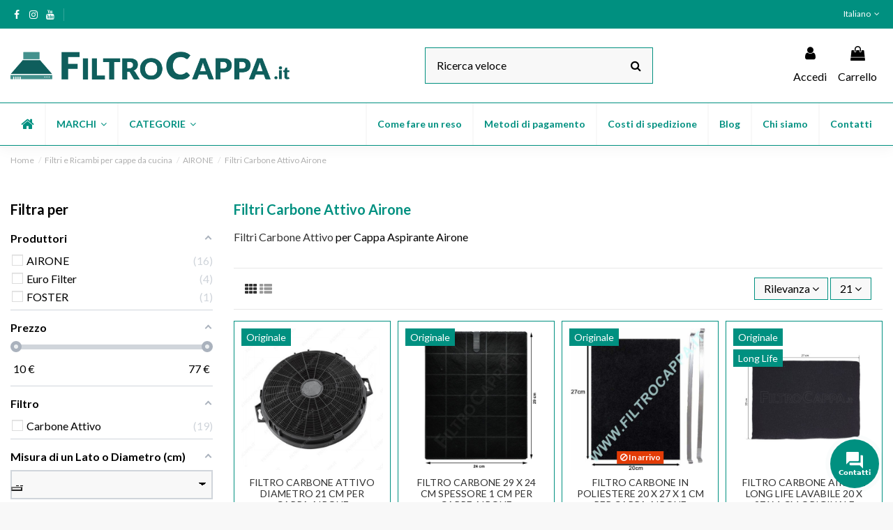

--- FILE ---
content_type: text/html; charset=utf-8
request_url: https://www.filtrocappa.it/it/68-filtri-carbone-attivo-airone
body_size: 34547
content:
<!doctype html>
<html lang="it">

<head>
    
        
  <meta charset="utf-8">


  <meta http-equiv="x-ua-compatible" content="ie=edge">



  


  


  <title>Filtro Carbone Attivo per Cappa Aspirante Airone</title>

  
    
  
  <meta name="description" content="Scopri i Filtri Carbone Attivo per Cappe Airone. Vendita online di ricambi originali con assistenza tecnica dedicata.">
  <meta name="keywords" content="Filtri Carbone Attivo, Filtri, Carbone, Attivo, Cappa, Aspirante, Airone, carbone attivo airone, filtro di ricambio cappa airone">
    
                                        <link rel="canonical" href="https://www.filtrocappa.it/it/68-filtri-carbone-attivo-airone">
                        

  
          <link rel="alternate" href="https://www.filtrocappa.it/it/68-filtri-carbone-attivo-airone" hreflang="it">
            <link rel="alternate" href="https://www.filtrocappa.it/it/68-filtri-carbone-attivo-airone" hreflang="x-default">
                <link rel="alternate" href="https://www.filtrocappa.it/en/68-airone-activated-carbon-filters" hreflang="en-us">
                <link rel="alternate" href="https://www.filtrocappa.it/de/68-airone-aktivkohlefilter" hreflang="de-de">
                <link rel="alternate" href="https://www.filtrocappa.it/es/68-filtros-de-carbon-activado-airone" hreflang="es-es">
                <link rel="alternate" href="https://www.filtrocappa.it/fr/68-filtres-a-charbon-actif-airone" hreflang="fr-fr">
                <link rel="alternate" href="https://www.filtrocappa.it/pt/68-filtros-de-carvao-ativado-airone" hreflang="pt-pt">
            



    <meta property="og:title" content="Filtro Carbone Attivo per Cappa Aspirante Airone"/>
    <meta property="og:url" content="https://www.filtrocappa.it/it/68-filtri-carbone-attivo-airone"/>
    <meta property="og:site_name" content="FiltroCappa.it"/>
    <meta property="og:description" content="Scopri i Filtri Carbone Attivo per Cappe Airone. Vendita online di ricambi originali con assistenza tecnica dedicata.">
    <meta property="og:type" content="website">



            <meta property="og:image" content="https://www.filtrocappa.it/c/68-category_default/filtri-carbone-attivo-airone.jpg">
        <meta property="og:image:width" content="1003">
        <meta property="og:image:height" content="200">
    





      <meta name="viewport" content="initial-scale=1,user-scalable=no,maximum-scale=1,width=device-width">
  


  <meta name="theme-color" content="#009080">
  <meta name="msapplication-navbutton-color" content="#009080">


  <link rel="icon" type="image/vnd.microsoft.icon" href="https://www.filtrocappa.it/img/favicon.ico?1712839901">
  <link rel="shortcut icon" type="image/x-icon" href="https://www.filtrocappa.it/img/favicon.ico?1712839901">
      <link rel="apple-touch-icon" href="/img/cms/LOGO_min.jpg">
        <link rel="icon" sizes="192x192" href="/img/cms/LOGO_min.jpg">
  


<script type="application/ld+json">

{
"@context": "https://schema.org",
"@type": "Organization",
"url": "https://www.filtrocappa.it/",
"name": "FiltroCappa.it",
"logo": "https://www.filtrocappa.it/img/filtrocappait-logo-1638894109.jpg",
"@id": "#store-organization"
}

</script>




    <link rel="stylesheet" href="https://www.filtrocappa.it/themes/warehouse/assets/cache/theme-620c3a772.css" type="text/css" media="all">




<link rel="preload" as="font"
      href="/themes/warehouse/assets/css/font-awesome/fonts/fontawesome-webfont.woff?v=4.7.0"
      type="font/woff" crossorigin="anonymous">
<link rel="preload" as="font"
      href="/themes/warehouse/assets/css/font-awesome/fonts/fontawesome-webfont.woff2?v=4.7.0"
      type="font/woff2" crossorigin="anonymous">

<link  rel="preload stylesheet"  as="style" href="/themes/warehouse/assets/css/font-awesome/css/font-awesome-preload.css"
       type="text/css" crossorigin="anonymous">





  

  <script>
        var af_ajax_path = "https:\/\/www.filtrocappa.it\/it\/module\/amazzingfilter\/ajax?ajax=1";
        var af_classes = {"load_font":1,"icon-filter":"icon-filter","u-times":"u-times","icon-eraser":"icon-eraser","icon-lock":"icon-lock","icon-unlock-alt":"icon-unlock-alt","icon-minus":"icon-minus","icon-plus":"icon-plus","icon-check":"icon-check","icon-save":"icon-save","js-product-miniature":"js-product-miniature","pagination":"pagination"};
        var af_id_cat = 68;
        var af_ids = {"main":"main"};
        var af_product_count_text = "";
        var af_product_list_class = "af-product-list";
        var current_controller = "category";
        var elementorFrontendConfig = {"isEditMode":"","stretchedSectionContainer":"","instagramToken":false,"is_rtl":false};
        var iqitTheme = {"rm_sticky":"0","rm_breakpoint":0,"op_preloader":"0","cart_style":"floating","cart_confirmation":"modal","h_layout":"2","f_fixed":0,"f_layout":"5","h_absolute":"0","h_sticky":"0","hw_width":"inherit","hm_submenu_width":"default","h_search_type":"box","pl_lazyload":true,"pl_infinity":false,"pl_rollover":true,"pl_crsl_autoplay":true,"pl_slider_ld":4,"pl_slider_d":3,"pl_slider_t":2,"pl_slider_p":2,"pp_thumbs":"bottom","pp_zoom":"inner","pp_image_layout":"carousel","pp_tabs":"accordion","pl_grid_qty":false};
        var iqitextendedproduct = {"speed":"70"};
        var iqitmegamenu = {"sticky":"false","containerSelector":"#wrapper > .container"};
        var is_17 = 1;
        var load_more = false;
        var page_link_rewrite_text = "page";
        var prestashop = {"cart":{"products":[],"totals":{"total":{"type":"total","label":"Totale","amount":0,"value":"0,00\u00a0\u20ac"},"total_including_tax":{"type":"total","label":"Totale (tasse incl.)","amount":0,"value":"0,00\u00a0\u20ac"},"total_excluding_tax":{"type":"total","label":"Totale (tasse escl.)","amount":0,"value":"0,00\u00a0\u20ac"}},"subtotals":{"products":{"type":"products","label":"Totale parziale","amount":0,"value":"0,00\u00a0\u20ac"},"discounts":null,"shipping":{"type":"shipping","label":"Spedizione","amount":0,"value":""},"tax":{"type":"tax","label":"Iva inclusa","amount":0,"value":"0,00\u00a0\u20ac"}},"products_count":0,"summary_string":"0 articoli","vouchers":{"allowed":1,"added":[]},"discounts":[],"minimalPurchase":0,"minimalPurchaseRequired":""},"currency":{"name":"Euro","iso_code":"EUR","iso_code_num":"978","sign":"\u20ac"},"customer":{"lastname":null,"firstname":null,"email":null,"birthday":null,"newsletter":null,"newsletter_date_add":null,"optin":null,"website":null,"company":null,"siret":null,"ape":null,"is_logged":false,"gender":{"type":null,"name":null},"addresses":[]},"language":{"name":"Italiano (Italian)","iso_code":"it","locale":"it-IT","language_code":"it","is_rtl":"0","date_format_lite":"d\/m\/Y","date_format_full":"d\/m\/Y H:i:s","id":1},"page":{"title":"","canonical":"https:\/\/www.filtrocappa.it\/it\/68-filtri-carbone-attivo-airone","meta":{"title":"Filtro Carbone Attivo per Cappa Aspirante Airone","description":"Scopri i Filtri Carbone Attivo per Cappe Airone. Vendita online di ricambi originali con assistenza tecnica dedicata.","keywords":"Filtri Carbone Attivo, Filtri, Carbone, Attivo, Cappa, Aspirante, Airone, carbone attivo airone, filtro di ricambio cappa airone","robots":"index"},"page_name":"category","body_classes":{"lang-it":true,"lang-rtl":false,"country-IT":true,"currency-EUR":true,"layout-left-column":true,"page-category":true,"tax-display-disabled":true,"category-id-68":true,"category-Filtri Carbone Attivo Airone":true,"category-id-parent-4":true,"category-depth-level-4":true},"admin_notifications":[]},"shop":{"name":"FiltroCappa.it","logo":"https:\/\/www.filtrocappa.it\/img\/filtrocappait-logo-1638894109.jpg","stores_icon":"https:\/\/www.filtrocappa.it\/img\/logo_stores.png","favicon":"https:\/\/www.filtrocappa.it\/img\/favicon.ico"},"urls":{"base_url":"https:\/\/www.filtrocappa.it\/","current_url":"https:\/\/www.filtrocappa.it\/it\/68-filtri-carbone-attivo-airone","shop_domain_url":"https:\/\/www.filtrocappa.it","img_ps_url":"https:\/\/www.filtrocappa.it\/img\/","img_cat_url":"https:\/\/www.filtrocappa.it\/img\/c\/","img_lang_url":"https:\/\/www.filtrocappa.it\/img\/l\/","img_prod_url":"https:\/\/www.filtrocappa.it\/img\/p\/","img_manu_url":"https:\/\/www.filtrocappa.it\/img\/m\/","img_sup_url":"https:\/\/www.filtrocappa.it\/img\/su\/","img_ship_url":"https:\/\/www.filtrocappa.it\/img\/s\/","img_store_url":"https:\/\/www.filtrocappa.it\/img\/st\/","img_col_url":"https:\/\/www.filtrocappa.it\/img\/co\/","img_url":"https:\/\/www.filtrocappa.it\/themes\/warehouse\/assets\/img\/","css_url":"https:\/\/www.filtrocappa.it\/themes\/warehouse\/assets\/css\/","js_url":"https:\/\/www.filtrocappa.it\/themes\/warehouse\/assets\/js\/","pic_url":"https:\/\/www.filtrocappa.it\/upload\/","pages":{"address":"https:\/\/www.filtrocappa.it\/it\/indirizzo","addresses":"https:\/\/www.filtrocappa.it\/it\/indirizzi","authentication":"https:\/\/www.filtrocappa.it\/it\/login","cart":"https:\/\/www.filtrocappa.it\/it\/carrello","category":"https:\/\/www.filtrocappa.it\/it\/index.php?controller=category","cms":"https:\/\/www.filtrocappa.it\/it\/index.php?controller=cms","contact":"https:\/\/www.filtrocappa.it\/it\/contattaci","discount":"https:\/\/www.filtrocappa.it\/it\/buoni-sconto","guest_tracking":"https:\/\/www.filtrocappa.it\/it\/tracciatura-ospite","history":"https:\/\/www.filtrocappa.it\/it\/cronologia-ordini","identity":"https:\/\/www.filtrocappa.it\/it\/dati-personali","index":"https:\/\/www.filtrocappa.it\/it\/","my_account":"https:\/\/www.filtrocappa.it\/it\/account","order_confirmation":"https:\/\/www.filtrocappa.it\/it\/conferma-ordine","order_detail":"https:\/\/www.filtrocappa.it\/it\/index.php?controller=order-detail","order_follow":"https:\/\/www.filtrocappa.it\/it\/segui-ordine","order":"https:\/\/www.filtrocappa.it\/it\/ordine","order_return":"https:\/\/www.filtrocappa.it\/it\/index.php?controller=order-return","order_slip":"https:\/\/www.filtrocappa.it\/it\/buono-ordine","pagenotfound":"https:\/\/www.filtrocappa.it\/it\/pagina-non-trovata","password":"https:\/\/www.filtrocappa.it\/it\/recupero-password","pdf_invoice":"https:\/\/www.filtrocappa.it\/it\/index.php?controller=pdf-invoice","pdf_order_return":"https:\/\/www.filtrocappa.it\/it\/index.php?controller=pdf-order-return","pdf_order_slip":"https:\/\/www.filtrocappa.it\/it\/index.php?controller=pdf-order-slip","prices_drop":"https:\/\/www.filtrocappa.it\/it\/offerte","product":"https:\/\/www.filtrocappa.it\/it\/index.php?controller=product","search":"https:\/\/www.filtrocappa.it\/it\/ricerca","sitemap":"https:\/\/www.filtrocappa.it\/it\/mappa-del-sito","stores":"https:\/\/www.filtrocappa.it\/it\/negozi","supplier":"https:\/\/www.filtrocappa.it\/it\/fornitori","register":"https:\/\/www.filtrocappa.it\/it\/login?create_account=1","order_login":"https:\/\/www.filtrocappa.it\/it\/ordine?login=1"},"alternative_langs":{"it":"https:\/\/www.filtrocappa.it\/it\/68-filtri-carbone-attivo-airone","en-us":"https:\/\/www.filtrocappa.it\/en\/68-airone-activated-carbon-filters","de-de":"https:\/\/www.filtrocappa.it\/de\/68-airone-aktivkohlefilter","es-es":"https:\/\/www.filtrocappa.it\/es\/68-filtros-de-carbon-activado-airone","fr-fr":"https:\/\/www.filtrocappa.it\/fr\/68-filtres-a-charbon-actif-airone","pt-pt":"https:\/\/www.filtrocappa.it\/pt\/68-filtros-de-carvao-ativado-airone"},"theme_assets":"\/themes\/warehouse\/assets\/","actions":{"logout":"https:\/\/www.filtrocappa.it\/it\/?mylogout="},"no_picture_image":{"bySize":{"small_default":{"url":"https:\/\/www.filtrocappa.it\/img\/p\/it-default-small_default.jpg","width":150,"height":150},"cart_default":{"url":"https:\/\/www.filtrocappa.it\/img\/p\/it-default-cart_default.jpg","width":200,"height":200},"home_default":{"url":"https:\/\/www.filtrocappa.it\/img\/p\/it-default-home_default.jpg","width":500,"height":500},"large_default":{"url":"https:\/\/www.filtrocappa.it\/img\/p\/it-default-large_default.jpg","width":600,"height":600},"medium_default":{"url":"https:\/\/www.filtrocappa.it\/img\/p\/it-default-medium_default.jpg","width":700,"height":700},"thickbox_default":{"url":"https:\/\/www.filtrocappa.it\/img\/p\/it-default-thickbox_default.jpg","width":1500,"height":1500}},"small":{"url":"https:\/\/www.filtrocappa.it\/img\/p\/it-default-small_default.jpg","width":150,"height":150},"medium":{"url":"https:\/\/www.filtrocappa.it\/img\/p\/it-default-large_default.jpg","width":600,"height":600},"large":{"url":"https:\/\/www.filtrocappa.it\/img\/p\/it-default-thickbox_default.jpg","width":1500,"height":1500},"legend":""}},"configuration":{"display_taxes_label":false,"display_prices_tax_incl":true,"is_catalog":false,"show_prices":true,"opt_in":{"partner":false},"quantity_discount":{"type":"price","label":"Prezzo unitario"},"voucher_enabled":1,"return_enabled":0},"field_required":[],"breadcrumb":{"links":[{"title":"Home","url":"https:\/\/www.filtrocappa.it\/it\/"},{"title":"Filtri e Ricambi per cappe da cucina","url":"https:\/\/www.filtrocappa.it\/it\/3-filtri-e-ricambi"},{"title":"AIRONE","url":"https:\/\/www.filtrocappa.it\/it\/4-Airone-Filtri-Ricambi"},{"title":"Filtri Carbone Attivo Airone","url":"https:\/\/www.filtrocappa.it\/it\/68-filtri-carbone-attivo-airone"}],"count":4},"link":{"protocol_link":"https:\/\/","protocol_content":"https:\/\/"},"time":1769040423,"static_token":"a2d5cc44669a90702f7593f279f92047","token":"9f98919edc99c792b6d4a2904b251502","debug":false};
        var psemailsubscription_subscription = "https:\/\/www.filtrocappa.it\/it\/module\/ps_emailsubscription\/subscription";
        var show_load_more_btn = true;
        var stgrecaptcha = {"invisible_v2":"1","site_key":"6LdrqTkdAAAAAHWiMLKk3czZ3YlZ7N6B1-DN__qk","login_attempts":"5","theme":"light","type":"image","size":"normal","lang":"it","logged_in":"0","no_connect":"0","news_delay":"1","login":{"enabled":"0","selector":"body#authentication #login-form .forgot-password","html":"<div class=\"stgr_login stgr_box form-group row\"><label class=\"col-md-3 form-control-label required\">Captcha<\/label><div class=\"col-md-9\"><div class=\"g-recaptcha\"><\/div><\/div><\/div>","append":"1"},"register":{"enabled":"1","selector":"body#authentication #customer-form > section","html":"<div class=\"stgr_register stgr_box form-group row\"><label class=\"col-md-3 form-control-label required\">Captcha<\/label><div class=\"col-md-9\"><div class=\"g-recaptcha\"><\/div><\/div><\/div>","append":"0"},"contact":{"enabled":"1","selector":".contact-form .form-fields","html":"<div class=\"stgr_contact stgr_box form-group row\"><label class=\"col-md-3 form-control-label required\">Captcha<\/label><div class=\"col-md-9\"><div class=\"g-recaptcha\"><\/div><\/div><\/div>","append":"0"},"opclogin":{"enabled":"0","selector":"body#checkout #login-form .forgot-password","html":"<div class=\"stgr_opclogin stgr_box form-group row\"><label class=\"col-md-3 form-control-label required\">Captcha<\/label><div class=\"col-md-9\"><div class=\"g-recaptcha\"><\/div><\/div><\/div>","append":"1"},"opcregister":{"enabled":"0","selector":"body#checkout #customer-form > section","html":"<div class=\"stgr_opcregister stgr_box form-group row\"><label class=\"col-md-3 form-control-label required\">Captcha<\/label><div class=\"col-md-9\"><div class=\"g-recaptcha\"><\/div><\/div><\/div>","append":"0"},"emailsubscription":{"enabled":"0","selector":".block_newsletter form .col-xs-12:first","html":"<div class=\"stgr_emailsubscription stgr_box col-xs-12 mt-1\"><div class=\"g-recaptcha\"><\/div><\/div>","append":"2"},"forms":{"login":{"id":"login","val":1,"name":"Login form"},"register":{"id":"register","val":1,"name":"Register form"},"contact":{"id":"contact","val":1,"name":"Contact form"},"opclogin":{"id":"opclogin","val":1,"name":"One page checkout Login form"},"opcregister":{"id":"opcregister","val":1,"name":"One page checkout register form"},"emailsubscription":{"id":"emailsubscription","val":1,"name":"Newsletter subscription"}}};
      </script>



  <style type="text/css">@media(max-width:767px){#amazzing_filter{position:fixed;opacity:0;}}</style>

    <meta id="js-rcpgtm-tracking-config" data-tracking-data="%7B%22bing%22%3A%7B%22tracking_id%22%3A%22%22%2C%22feed%22%3A%7B%22id_product_prefix%22%3A%22%22%2C%22id_product_source_key%22%3A%22id_product%22%2C%22id_variant_prefix%22%3A%22%22%2C%22id_variant_source_key%22%3A%22id_attribute%22%7D%7D%2C%22context%22%3A%7B%22browser%22%3A%7B%22device_type%22%3A1%7D%2C%22localization%22%3A%7B%22id_country%22%3A10%2C%22country_code%22%3A%22IT%22%2C%22id_currency%22%3A1%2C%22currency_code%22%3A%22EUR%22%2C%22id_lang%22%3A1%2C%22lang_code%22%3A%22it%22%7D%2C%22page%22%3A%7B%22controller_name%22%3A%22category%22%2C%22products_per_page%22%3A20%2C%22category%22%3A%7B%22id_category%22%3A68%2C%22name%22%3A%22Filtri%20Carbone%20Attivo%20Airone%22%2C%22path%22%3A%5B%22Home%22%2C%22Filtri%20e%20Ricambi%20per%20cappe%20da%20cucina%22%2C%22AIRONE%22%2C%22Filtri%20Carbone%20Attivo%20Airone%22%5D%7D%2C%22search_term%22%3A%22%22%7D%2C%22shop%22%3A%7B%22id_shop%22%3A1%2C%22shop_name%22%3A%22FiltroCappa.it%22%2C%22base_dir%22%3A%22https%3A%2F%2Fwww.filtrocappa.it%2F%22%7D%2C%22tracking_module%22%3A%7B%22module_name%22%3A%22rcpgtagmanager%22%2C%22checkout_module%22%3A%7B%22module%22%3A%22default%22%2C%22controller%22%3A%22order%22%7D%2C%22service_version%22%3A%2217%22%2C%22token%22%3A%2223ff23ef0040964b5e41e194969ac485%22%7D%2C%22user%22%3A%5B%5D%7D%2C%22criteo%22%3A%7B%22tracking_id%22%3A%22%22%2C%22feed%22%3A%7B%22id_product_prefix%22%3A%22%22%2C%22id_product_source_key%22%3A%22id_product%22%2C%22id_variant_prefix%22%3A%22%22%2C%22id_variant_source_key%22%3A%22id_attribute%22%7D%7D%2C%22facebook%22%3A%7B%22tracking_id%22%3A%221029648677780301%22%2C%22feed%22%3A%7B%22id_product_prefix%22%3A%22274446264331379%22%2C%22id_product_source_key%22%3A%22id_product%22%2C%22id_variant_prefix%22%3A%22%22%2C%22id_variant_source_key%22%3A%22id_attribute%22%7D%7D%2C%22ga4%22%3A%7B%22tracking_id%22%3A%22G-600B0XNXT4%22%2C%22is_data_import%22%3Afalse%7D%2C%22gads%22%3A%7B%22tracking_id%22%3A%22851896618%22%2C%22merchant_id%22%3A%22519070756%22%2C%22conversion_labels%22%3A%7B%22create_account%22%3A%22%22%2C%22product_view%22%3A%22%22%2C%22add_to_cart%22%3A%22%22%2C%22begin_checkout%22%3A%22%22%2C%22purchase%22%3A%229gCtCMPLr7YZEKrSm5YD%22%7D%7D%2C%22gfeeds%22%3A%7B%22retail%22%3A%7B%22is_enabled%22%3Afalse%2C%22id_product_prefix%22%3A%22%22%2C%22id_product_source_key%22%3A%22id_product%22%2C%22id_variant_prefix%22%3A%22%22%2C%22id_variant_source_key%22%3A%22id_attribute%22%7D%2C%22custom%22%3A%7B%22is_enabled%22%3Afalse%2C%22id_product_prefix%22%3A%22%22%2C%22id_product_source_key%22%3A%22id_product%22%2C%22id_variant_prefix%22%3A%22%22%2C%22id_variant_source_key%22%3A%22id_attribute%22%2C%22is_id2%22%3Afalse%7D%7D%2C%22gtm%22%3A%7B%22tracking_id%22%3A%22GTM-TL45BVM%22%2C%22is_disable_tracking%22%3Afalse%2C%22server_url%22%3A%22%22%7D%2C%22optimize%22%3A%7B%22tracking_id%22%3A%22%22%2C%22is_async%22%3Afalse%2C%22hiding_class_name%22%3A%22optimize-loading%22%2C%22hiding_timeout%22%3A3000%7D%2C%22pinterest%22%3A%7B%22tracking_id%22%3A%22%22%2C%22feed%22%3A%7B%22id_product_prefix%22%3A%22%22%2C%22id_product_source_key%22%3A%22id_product%22%2C%22id_variant_prefix%22%3A%22%22%2C%22id_variant_source_key%22%3A%22id_attribute%22%7D%7D%2C%22tiktok%22%3A%7B%22tracking_id%22%3A%22%22%2C%22feed%22%3A%7B%22id_product_prefix%22%3A%22%22%2C%22id_product_source_key%22%3A%22id_product%22%2C%22id_variant_prefix%22%3A%22%22%2C%22id_variant_source_key%22%3A%22id_attribute%22%7D%7D%2C%22twitter%22%3A%7B%22tracking_id%22%3A%22%22%2C%22events%22%3A%7B%22add_to_cart_id%22%3A%22%22%2C%22payment_info_id%22%3A%22%22%2C%22checkout_initiated_id%22%3A%22%22%2C%22product_view_id%22%3A%22%22%2C%22lead_id%22%3A%22%22%2C%22purchase_id%22%3A%22%22%2C%22search_id%22%3A%22%22%7D%2C%22feed%22%3A%7B%22id_product_prefix%22%3A%22%22%2C%22id_product_source_key%22%3A%22id_product%22%2C%22id_variant_prefix%22%3A%22%22%2C%22id_variant_source_key%22%3A%22id_attribute%22%7D%7D%7D">
    <script type="text/javascript" data-keepinline="true" data-cfasync="false" src="/modules/rcpgtagmanager/views/js/hook/trackingClient.bundle.js"></script>

<script src="https://cdn.brevo.com/js/sdk-loader.js" async></script>
<script>
    window.Brevo = window.Brevo || [];
    Brevo.push([
        "init",
        {
            client_key: "ameib37coh0afs4kvj5j72y6",
            email_id: "",
        },
    ]);
</script>




    
    
     <meta name="facebook-domain-verification" content="eisx6amqs7n7g0fiixe1yr2og1y5fb" />
<meta name="google-site-verification" content="LK8Y7oDjMoc3I93njQWkmHX4rwVz8OiVR57p4KXnTVo" />
 </head>

<body id="category" class="lang-it country-it currency-eur layout-left-column page-category tax-display-disabled category-id-68 category-filtri-carbone-attivo-airone category-id-parent-4 category-depth-level-4 body-desktop-header-style-w-2">


    




    


<main id="main-page-content"  >
    
            

    <header id="header" class="desktop-header-style-w-2">
        
            
  <div class="header-banner">
    
  </div>




            <nav class="header-nav">
        <div class="container">
    
        <div class="row justify-content-between">
            <div class="col col-auto col-md left-nav">
                 <div class="d-inline-block"> 

<ul class="social-links _topbar" itemscope itemtype="https://schema.org/Organization" itemid="#store-organization">
    <li class="facebook"><a itemprop="sameAs" href="https://www.facebook.com/filtrocappa" target="_blank" rel="noreferrer noopener"><i class="fa fa-facebook fa-fw" aria-hidden="true"></i></a></li>    <li class="instagram"><a itemprop="sameAs" href="https://www.instagram.com/filtrocappa/" target="_blank" rel="noreferrer noopener"><i class="fa fa-instagram fa-fw" aria-hidden="true"></i></a></li>      <li class="youtube"><a href="https://www.youtube.com/channel/UClHyeBuj4m7bFL3PGpcGeVg/featured" target="_blank" rel="noreferrer noopener"><i class="fa fa-youtube fa-fw" aria-hidden="true"></i></a></li>    </ul>

 </div>                             <div class="block-iqitlinksmanager block-iqitlinksmanager-2 block-links-inline d-inline-block">
            <ul>
                            </ul>
        </div>
    
            </div>
            <div class="col col-auto center-nav text-center">
                
             </div>
            <div class="col col-auto col-md right-nav text-right">
                

<div id="language_selector" class="d-inline-block">
    <div class="language-selector-wrapper d-inline-block">
        <div class="language-selector dropdown js-dropdown">
            <a class="expand-more" data-toggle="dropdown" data-iso-code="it"><img width="16" height="11" src="https://www.filtrocappa.it/img/l/1.jpg" alt="Italiano" class="img-fluid lang-flag" /> Italiano <i class="fa fa-angle-down fa-fw" aria-hidden="true"></i></a>
            <div class="dropdown-menu">
                <ul>
                    					
											
												
													<li  class="current" >
								<a href="https://www.filtrocappa.it/it/68-filtri-carbone-attivo-airone" rel="alternate" hreflang="it" class="dropdown-item">
									<img width="16" height="11" src="https://www.filtrocappa.it/img/l/1.jpg" alt="Italiano" class="img-fluid lang-flag" data-iso-code="it" />
									Italiano
								</a>
							</li>
																	
												
													<li >
								<a href="https://www.filtrocappa.it/en/68-airone-activated-carbon-filters" rel="alternate" hreflang="en" class="dropdown-item">
									<img width="16" height="11" src="https://www.filtrocappa.it/img/l/2.jpg" alt="English" class="img-fluid lang-flag" data-iso-code="en" />
									English
								</a>
							</li>
																	
												
													<li >
								<a href="https://www.filtrocappa.it/de/68-airone-aktivkohlefilter" rel="alternate" hreflang="de" class="dropdown-item">
									<img width="16" height="11" src="https://www.filtrocappa.it/img/l/3.jpg" alt="Deutsch" class="img-fluid lang-flag" data-iso-code="de" />
									Deutsch
								</a>
							</li>
																	
												
													<li >
								<a href="https://www.filtrocappa.it/es/68-filtros-de-carbon-activado-airone" rel="alternate" hreflang="es" class="dropdown-item">
									<img width="16" height="11" src="https://www.filtrocappa.it/img/l/4.jpg" alt="Español" class="img-fluid lang-flag" data-iso-code="es" />
									Español
								</a>
							</li>
																	
												
													<li >
								<a href="https://www.filtrocappa.it/fr/68-filtres-a-charbon-actif-airone" rel="alternate" hreflang="fr" class="dropdown-item">
									<img width="16" height="11" src="https://www.filtrocappa.it/img/l/5.jpg" alt="Français" class="img-fluid lang-flag" data-iso-code="fr" />
									Français
								</a>
							</li>
																	
												
													<li >
								<a href="https://www.filtrocappa.it/pt/68-filtros-de-carvao-ativado-airone" rel="alternate" hreflang="pt" class="dropdown-item">
									<img width="16" height="11" src="https://www.filtrocappa.it/img/l/6.jpg" alt="Português" class="img-fluid lang-flag" data-iso-code="pt" />
									Português
								</a>
							</li>
											                </ul>
            </div>
        </div>
    </div>
</div>

             </div>
        </div>

                        </div>
            </nav>
        



<div id="desktop-header" class="desktop-header-style-2">
    
            
<div class="header-top">
    <div id="desktop-header-container" class="container">
        <div class="row align-items-center">
                            <div class="col col-auto col-header-left">
                    <div id="desktop_logo">
                        <a href="https://www.filtrocappa.it/">
                            <img class="logo img-fluid"
                                 src="https://www.filtrocappa.it/img/filtrocappait-logo-1638894109.jpg"                                  alt="FiltroCappa.it">
                        </a>
                    </div>
                    
                </div>
                <div class="col col-header-center">
                                        <!-- Block search module TOP -->

<!-- Block search module TOP -->
<div id="search_widget" class="search-widget" data-search-controller-url="https://www.filtrocappa.it/it/module/iqitsearch/searchiqit">
    <form method="get" action="https://www.filtrocappa.it/it/module/iqitsearch/searchiqit">
        <div class="input-group">
            <input type="text" name="s" value="" data-all-text="Show all results"
                   data-blog-text="Blog post"
                   data-product-text="Prodotto"
                   data-brands-text="Marca"
                   placeholder="Ricerca veloce" class="form-control form-search-control" />
            <button type="submit" class="search-btn">
                <i class="fa fa-search"></i>
            </button>
        </div>
    </form>
</div>
<!-- /Block search module TOP -->

<!-- /Block search module TOP -->


                    
                </div>
                        <div class="col col-auto col-header-right">
                <div class="row no-gutters justify-content-end">

                    
                                            <div id="header-user-btn" class="col col-auto header-btn-w header-user-btn-w">
            <a href="https://www.filtrocappa.it/it/account"
           title="Accedi al tuo account cliente"
           rel="nofollow" class="header-btn header-user-btn">
            <i class="fa fa-user fa-fw icon" aria-hidden="true"></i>
            <span class="title">Accedi</span>
        </a>
    </div>









                                        

                    

                                            
                                                    <div id="ps-shoppingcart-wrapper" class="col col-auto">
    <div id="ps-shoppingcart"
         class="header-btn-w header-cart-btn-w ps-shoppingcart dropdown">
         <div id="blockcart" class="blockcart cart-preview"
         data-refresh-url="//www.filtrocappa.it/it/module/ps_shoppingcart/ajax">
        <a id="cart-toogle" class="cart-toogle header-btn header-cart-btn" data-toggle="dropdown" data-display="static">
            <i class="fa fa-shopping-bag fa-fw icon" aria-hidden="true"><span class="cart-products-count-btn  d-none">0</span></i>
            <span class="info-wrapper">
            <span class="title">Carrello</span>
            <span class="cart-toggle-details">
            <span class="text-faded cart-separator"> / </span>
                            Empty
                        </span>
            </span>
        </a>
        <div id="_desktop_blockcart-content" class="dropdown-menu-custom dropdown-menu">
    <div id="blockcart-content" class="blockcart-content" >
        <div class="cart-title">
            <span class="modal-title">Your cart</span>
            <button type="button" id="js-cart-close" class="close">
                <span>×</span>
            </button>
            <hr>
        </div>
                    <span class="no-items">Non ci sono più articoli nel tuo carrello</span>
            </div>
</div> </div>




    </div>
</div>
                                                
                                    </div>
                
            </div>
            <div class="col-12">
                <div class="row">
                    
                </div>
            </div>
        </div>
    </div>
</div>
<div class="container iqit-megamenu-container">	<div id="iqitmegamenu-wrapper" class="iqitmegamenu-wrapper iqitmegamenu-all">
		<div class="container container-iqitmegamenu">
		<div id="iqitmegamenu-horizontal" class="iqitmegamenu  clearfix" role="navigation">

								
				<nav id="cbp-hrmenu" class="cbp-hrmenu cbp-horizontal cbp-hrsub-narrow">
					<ul>
												<li id="cbp-hrmenu-tab-4" class="cbp-hrmenu-tab cbp-hrmenu-tab-4 cbp-onlyicon ">
	<a href="https://www.filtrocappa.it/it/" class="nav-link" >

								<span class="cbp-tab-title"> <i class="icon fa fa-home cbp-mainlink-icon"></i>
								</span>
														</a>
													</li>
												<li id="cbp-hrmenu-tab-3" class="cbp-hrmenu-tab cbp-hrmenu-tab-3  cbp-has-submeu">
	<a role="button" class="cbp-empty-mlink nav-link">

								<span class="cbp-tab-title">
								MARCHI <i class="fa fa-angle-down cbp-submenu-aindicator"></i></span>
														</a>
														<div class="cbp-hrsub col-12">
								<div class="cbp-hrsub-inner">
									<div class="container iqitmegamenu-submenu-container">
									
																																	




<div class="row menu_row menu-element  first_rows menu-element-id-1">
                

                                                




    <div class="col-3 cbp-menu-column cbp-menu-element menu-element-id-2 ">
        <div class="cbp-menu-column-inner">
                        
                
                
                                            <ul class="cbp-links cbp-valinks">
                                                                                                <li><a href="https://www.filtrocappa.it/it/434-airforce"
                                           >AIRFORCE</a>
                                    </li>
                                                                                                                                <li><a href="https://www.filtrocappa.it/it/4-Airone-Filtri-Ricambi"
                                           >AIRONE</a>
                                    </li>
                                                                                                                                <li><a href="https://www.filtrocappa.it/it/5-Alno-Filtri-Ricambi"
                                           >ALNO</a>
                                    </li>
                                                                                                                                <li><a href="https://www.filtrocappa.it/it/6-Baraldi-Filtri-Ricambi"
                                           >BARALDI</a>
                                    </li>
                                                                                                                                <li><a href="https://www.filtrocappa.it/it/7-Barriviera-Filtri-Ricambi"
                                           >BARRIVIERA</a>
                                    </li>
                                                                                                                                <li><a href="https://www.filtrocappa.it/it/398-bertazzoni-filtri"
                                           >BERTAZZONI</a>
                                    </li>
                                                                                                                                <li><a href="https://www.filtrocappa.it/it/8-Best-Filtri-Ricambi"
                                           >BEST</a>
                                    </li>
                                                                                                                                <li><a href="https://www.filtrocappa.it/it/429-beko"
                                           >BEKO</a>
                                    </li>
                                                                                                                                <li><a href="https://www.filtrocappa.it/it/9-Binova"
                                           >BINOVA</a>
                                    </li>
                                                                                    </ul>
                    
                
            

            
            </div>    </div>
                                    




    <div class="col-3 cbp-menu-column cbp-menu-element menu-element-id-10 ">
        <div class="cbp-menu-column-inner">
                        
                
                
                                            <ul class="cbp-links cbp-valinks">
                                                                                                <li><a href="https://www.filtrocappa.it/it/10-bosch-siemens-Filtri-Ricambi"
                                           >BOSCH SIEMENS</a>
                                    </li>
                                                                                                                                <li><a href="https://www.filtrocappa.it/it/11-Candy"
                                           >CANDY</a>
                                    </li>
                                                                                                                                <li><a href="https://www.filtrocappa.it/it/12-electrolux-"
                                           >ELECTROLUX</a>
                                    </li>
                                                                                                                                <li><a href="https://www.filtrocappa.it/it/13-elica"
                                           >ELICA</a>
                                    </li>
                                                                                                                                <li><a href="https://www.filtrocappa.it/it/14-faber"
                                           >FABER</a>
                                    </li>
                                                                                                                                <li><a href="https://www.filtrocappa.it/it/15-Falmec"
                                           >FALMEC</a>
                                    </li>
                                                                                                                                <li><a href="https://www.filtrocappa.it/it/16-Fim-Kappe"
                                           >FIM KAPPE</a>
                                    </li>
                                                                                                                                <li><a href="https://www.filtrocappa.it/it/17-Foster"
                                           >FOSTER</a>
                                    </li>
                                                                                                                                <li><a href="https://www.filtrocappa.it/it/18-Fox-Group"
                                           >FOX GROUP</a>
                                    </li>
                                                                                    </ul>
                    
                
            

            
            </div>    </div>
                                    




    <div class="col-3 cbp-menu-column cbp-menu-element menu-element-id-11 ">
        <div class="cbp-menu-column-inner">
                        
                
                
                                            <ul class="cbp-links cbp-valinks">
                                                                                                <li><a href="https://www.filtrocappa.it/it/19-Franke"
                                           >FRANKE</a>
                                    </li>
                                                                                                                                <li><a href="https://www.filtrocappa.it/it/20-Galvamet"
                                           >GALVAMET</a>
                                    </li>
                                                                                                                                <li><a href="https://www.filtrocappa.it/it/421-gorenje"
                                           >GORENJE</a>
                                    </li>
                                                                                                                                <li><a href="https://www.filtrocappa.it/it/21-Hotpoint-Ariston"
                                           >HOTPOINT ARISTON</a>
                                    </li>
                                                                                                                                <li><a href="https://www.filtrocappa.it/it/22-Ikea"
                                           >IKEA</a>
                                    </li>
                                                                                                                                <li><a href="https://www.filtrocappa.it/it/415-Ilve-Filtri-Ricambi"
                                           >ILVE</a>
                                    </li>
                                                                                                                                <li><a href="https://www.filtrocappa.it/it/394-Lav-in"
                                           >LAV.IN</a>
                                    </li>
                                                                                                                                <li><a href="https://www.filtrocappa.it/it/442-max-fire"
                                           >MAX FIRE</a>
                                    </li>
                                                                                                                                <li><a href="https://www.filtrocappa.it/it/23-Jetair"
                                           >JETAIR</a>
                                    </li>
                                                                                                                                <li><a href="https://www.filtrocappa.it/it/24-Rainox"
                                           >RAINOX</a>
                                    </li>
                                                                                    </ul>
                    
                
            

            
            </div>    </div>
                                    




    <div class="col-3 cbp-menu-column cbp-menu-element menu-element-id-12 ">
        <div class="cbp-menu-column-inner">
                        
                
                
                                            <ul class="cbp-links cbp-valinks">
                                                                                                <li><a href="https://www.filtrocappa.it/it/435-silverline"
                                           >SILVERLINE</a>
                                    </li>
                                                                                                                                <li><a href="https://www.filtrocappa.it/it/25-Smeg"
                                           >SMEG</a>
                                    </li>
                                                                                                                                <li><a href="https://www.filtrocappa.it/it/26-Star"
                                           >STAR</a>
                                    </li>
                                                                                                                                <li><a href="https://www.filtrocappa.it/it/27-Tecnolam"
                                           >TECNOLAM</a>
                                    </li>
                                                                                                                                <li><a href="https://www.filtrocappa.it/it/28-Tecnowind"
                                           >TECNOWIND</a>
                                    </li>
                                                                                                                                <li><a href="https://www.filtrocappa.it/it/29-Teka"
                                           >TEKA</a>
                                    </li>
                                                                                                                                <li><a href="https://www.filtrocappa.it/it/30-Trt"
                                           >TRT</a>
                                    </li>
                                                                                                                                <li><a href="https://www.filtrocappa.it/it/31-Vortice"
                                           >VORTICE</a>
                                    </li>
                                                                                                                                <li><a href="https://www.filtrocappa.it/it/32-Whirpool"
                                           >WHIRPOOL</a>
                                    </li>
                                                                                                                                <li><a href="https://www.filtrocappa.it/it/33-Universale"
                                           >UNIVERSALE</a>
                                    </li>
                                                                                    </ul>
                    
                
            

            
            </div>    </div>
                            
                </div>
																					
																			</div>
								</div>
							</div>
													</li>
												<li id="cbp-hrmenu-tab-15" class="cbp-hrmenu-tab cbp-hrmenu-tab-15  cbp-has-submeu">
	<a role="button" class="cbp-empty-mlink nav-link">

								<span class="cbp-tab-title">
								CATEGORIE <i class="fa fa-angle-down cbp-submenu-aindicator"></i></span>
														</a>
														<div class="cbp-hrsub col-2">
								<div class="cbp-hrsub-inner">
									<div class="container iqitmegamenu-submenu-container">
									
																																	




<div class="row menu_row menu-element  first_rows menu-element-id-1">
                

                                                




    <div class="col-12 cbp-menu-column cbp-menu-element menu-element-id-2 ">
        <div class="cbp-menu-column-inner">
                        
                
                
                                            <ul class="cbp-links cbp-valinks">
                                                                                                <li><a href="https://www.filtrocappa.it/it/457-cavi-e-cablaggi"
                                           >Cavi e Cablaggi</a>
                                    </li>
                                                                                                                                <li><a href="https://www.filtrocappa.it/it/459-faretti-e-plafoniere"
                                           >Faretti e Plafoniere</a>
                                    </li>
                                                                                                                                <li><a href="https://www.filtrocappa.it/it/460-filtri-antigrasso-in-panno"
                                           >Filtri antigrasso in panno</a>
                                    </li>
                                                                                                                                <li><a href="https://www.filtrocappa.it/it/455-filtri-carbone-attivo"
                                           >Filtri carbone attivo</a>
                                    </li>
                                                                                                                                <li><a href="https://www.filtrocappa.it/it/454-filtri-metallici-"
                                           >Filtri Metallici</a>
                                    </li>
                                                                                                                                <li><a href="https://www.filtrocappa.it/it/472-flat-cable"
                                           >Flat Cable</a>
                                    </li>
                                                                                                                                <li><a href="https://www.filtrocappa.it/it/461-griglie-e-frontali-cappa"
                                           >Griglie e Frontali Cappa</a>
                                    </li>
                                                                                                                                <li><a href="https://www.filtrocappa.it/it/456-motori-per-cappe-da-cucina"
                                           >Motori per cappe da cucina</a>
                                    </li>
                                                                                                                                <li><a href="https://www.filtrocappa.it/it/462-parti-plastiche"
                                           >Parti Plastiche</a>
                                    </li>
                                                                                                                                <li><a href="https://www.filtrocappa.it/it/463-pistoni-a-gas"
                                           >Pistoni a Gas</a>
                                    </li>
                                                                                                                                <li><a href="https://www.filtrocappa.it/it/423-purificatori-aria"
                                           >Purificatori Aria</a>
                                    </li>
                                                                                                                                <li><a href="https://www.filtrocappa.it/it/464-raccordi-valvole-non-ritorno"
                                           >Raccordi - Valvole Non Ritorno</a>
                                    </li>
                                                                                                                                <li><a href="https://www.filtrocappa.it/it/465-schede-elettroniche"
                                           >Schede Elettroniche</a>
                                    </li>
                                                                                                                                <li><a href="https://www.filtrocappa.it/it/466-tastiere-e-slider"
                                           >Tastiere e Slider</a>
                                    </li>
                                                                                                                                <li><a href="https://www.filtrocappa.it/it/467-telecomandi"
                                           >Telecomandi</a>
                                    </li>
                                                                                                                                <li><a href="https://www.filtrocappa.it/it/468-trasformatori"
                                           >Trasformatori</a>
                                    </li>
                                                                                    </ul>
                    
                
            

            
            </div>    </div>
                            
                </div>
																					
																			</div>
								</div>
							</div>
													</li>
												<li id="cbp-hrmenu-tab-5" class="cbp-hrmenu-tab cbp-hrmenu-tab-5 pull-right cbp-pulled-right ">
	<a href="https://www.filtrocappa.it/it/content/11-contatti" class="nav-link" >

								<span class="cbp-tab-title">
								Contatti</span>
														</a>
													</li>
												<li id="cbp-hrmenu-tab-6" class="cbp-hrmenu-tab cbp-hrmenu-tab-6 pull-right cbp-pulled-right ">
	<a href="https://www.filtrocappa.it/it/content/4-chi-siamo" class="nav-link" >

								<span class="cbp-tab-title">
								Chi siamo</span>
														</a>
													</li>
												<li id="cbp-hrmenu-tab-11" class="cbp-hrmenu-tab cbp-hrmenu-tab-11 pull-right cbp-pulled-right ">
	<a href="https://www.filtrocappa.it/it/blog/" class="nav-link" >

								<span class="cbp-tab-title">
								Blog</span>
														</a>
													</li>
												<li id="cbp-hrmenu-tab-9" class="cbp-hrmenu-tab cbp-hrmenu-tab-9 pull-right cbp-pulled-right ">
	<a href="https://www.filtrocappa.it/it/content/9-costi-tempi-e-modalita-di-spedizione" class="nav-link" >

								<span class="cbp-tab-title">
								Costi di spedizione</span>
														</a>
													</li>
												<li id="cbp-hrmenu-tab-8" class="cbp-hrmenu-tab cbp-hrmenu-tab-8 pull-right cbp-pulled-right ">
	<a href="https://www.filtrocappa.it/it/content/10-pagamenti" class="nav-link" >

								<span class="cbp-tab-title">
								Metodi di pagamento</span>
														</a>
													</li>
												<li id="cbp-hrmenu-tab-7" class="cbp-hrmenu-tab cbp-hrmenu-tab-7 pull-right cbp-pulled-right ">
	<a href="https://www.filtrocappa.it/it/content/8-come-fare-un-reso" class="nav-link" >

								<span class="cbp-tab-title">
								Come fare un reso</span>
														</a>
													</li>
											</ul>
				</nav>
		</div>
		</div>
		<div id="sticky-cart-wrapper"></div>
	</div>

<div id="_desktop_iqitmegamenu-mobile">
	<div id="iqitmegamenu-mobile">
		
		<ul>
		



	
	<li><span class="mm-expand"><i class="fa fa-angle-down expand-icon" aria-hidden="true"></i><i class="fa fa-angle-up close-icon" aria-hidden="true"></i></span><a  href="https://www.filtrocappa.it/it/3-filtri-e-ricambi" >Filtri e Ricambi per cappe da cucina</a>
	<ul><li><span class="mm-expand"><i class="fa fa-angle-down expand-icon" aria-hidden="true"></i><i class="fa fa-angle-up close-icon" aria-hidden="true"></i></span><a  href="https://www.filtrocappa.it/it/434-airforce" >AIRFORCE</a>
	<ul><li><a  href="https://www.filtrocappa.it/it/441-faretti-e-plafoniere-airforce" >Faretti e Plafoniere Airforce</a></li><li><a  href="https://www.filtrocappa.it/it/438-filtri-a-carbone-attivo-airforce" >Filtri a carbone attivo Airforce</a></li><li><a  href="https://www.filtrocappa.it/it/439-filtri-metallici-airforce" >Filtri Metallici Airforce</a></li><li><a  href="https://www.filtrocappa.it/it/452-tastiere-e-slider-airforce" >Tastiere e Slider Airforce</a></li></ul></li><li><span class="mm-expand"><i class="fa fa-angle-down expand-icon" aria-hidden="true"></i><i class="fa fa-angle-up close-icon" aria-hidden="true"></i></span><a  href="https://www.filtrocappa.it/it/4-Airone-Filtri-Ricambi" >AIRONE</a>
	<ul><li><a  href="https://www.filtrocappa.it/it/69-calamite-e-ganci-airone" >Calamite e Ganci Airone</a></li><li><a  href="https://www.filtrocappa.it/it/75-faretti-e-plafoniere-airone" >Faretti e Plafoniere Airone</a></li><li><a  href="https://www.filtrocappa.it/it/68-filtri-carbone-attivo-airone" >Filtri Carbone Attivo Airone</a></li><li><a  href="https://www.filtrocappa.it/it/67-filtri-metallici-airone" >Filtri Metallici Airone</a></li><li><a  href="https://www.filtrocappa.it/it/71-motori-e-giranti-airone" >Motori e Giranti Airone</a></li><li><a  href="https://www.filtrocappa.it/it/418-pistone-a-gas-airone" >Pistone a Gas Airone</a></li><li><a  href="https://www.filtrocappa.it/it/77-raccordi-e-valvole-non-ritorno-airone" >Raccordi e Valvole Non Ritorno Airone</a></li><li><a  href="https://www.filtrocappa.it/it/72-tastiere-e-slider-airone" >Tastiere e Slider Airone</a></li><li><a  href="https://www.filtrocappa.it/it/74-trasformatori-luci-airone" >Trasformatori Luci Airone</a></li></ul></li><li><span class="mm-expand"><i class="fa fa-angle-down expand-icon" aria-hidden="true"></i><i class="fa fa-angle-up close-icon" aria-hidden="true"></i></span><a  href="https://www.filtrocappa.it/it/5-Alno-Filtri-Ricambi" >ALNO</a>
	<ul><li><a  href="https://www.filtrocappa.it/it/78-filtri-metallici-alno" >Filtri Metallici Alno</a></li><li><a  href="https://www.filtrocappa.it/it/88-raccordi-e-valvole-non-ritorno-alno" >Raccordi e Valvole Non Ritorno Alno</a></li></ul></li><li><span class="mm-expand"><i class="fa fa-angle-down expand-icon" aria-hidden="true"></i><i class="fa fa-angle-up close-icon" aria-hidden="true"></i></span><a  href="https://www.filtrocappa.it/it/6-Baraldi-Filtri-Ricambi" >BARALDI</a>
	<ul><li><a  href="https://www.filtrocappa.it/it/90-filtri-carbone-attivo-baraldi" >Filtri Carbone Attivo Baraldi</a></li><li><a  href="https://www.filtrocappa.it/it/89-filtri-metallici-baraldi" >Filtri Metallici Baraldi</a></li><li><a  href="https://www.filtrocappa.it/it/93-motori-e-giranti-baraldi" >Motori e Giranti Baraldi</a></li></ul></li><li><span class="mm-expand"><i class="fa fa-angle-down expand-icon" aria-hidden="true"></i><i class="fa fa-angle-up close-icon" aria-hidden="true"></i></span><a  href="https://www.filtrocappa.it/it/7-Barriviera-Filtri-Ricambi" >BARRIVIERA</a>
	<ul><li><a  href="https://www.filtrocappa.it/it/108-faretti-e-plafoniere-barriviera" >Faretti e Plafoniere Barriviera</a></li><li><a  href="https://www.filtrocappa.it/it/101-filtri-carbone-attivo-barriviera" >Filtri Carbone Attivo Barriviera</a></li><li><a  href="https://www.filtrocappa.it/it/100-filtri-metallici-barriviera" >Filtri Metallici Barriviera</a></li><li><a  href="https://www.filtrocappa.it/it/104-motori-e-giranti-barriviera" >Motori e Giranti Barriviera</a></li><li><a  href="https://www.filtrocappa.it/it/107-trasformatori-luci-barriviera" >Trasformatori Luci Barriviera</a></li></ul></li><li><span class="mm-expand"><i class="fa fa-angle-down expand-icon" aria-hidden="true"></i><i class="fa fa-angle-up close-icon" aria-hidden="true"></i></span><a  href="https://www.filtrocappa.it/it/429-beko" >BEKO</a>
	<ul><li><a  href="https://www.filtrocappa.it/it/430-filtri-a-carbone-attivo-beko" >Filtri a carbone attivo Beko</a></li><li><a  href="https://www.filtrocappa.it/it/440-filtri-metallici-beko" >Filtri metallici Beko</a></li></ul></li><li><span class="mm-expand"><i class="fa fa-angle-down expand-icon" aria-hidden="true"></i><i class="fa fa-angle-up close-icon" aria-hidden="true"></i></span><a  href="https://www.filtrocappa.it/it/398-bertazzoni-filtri" >BERTAZZONI</a>
	<ul><li><a  href="https://www.filtrocappa.it/it/400-filtri-carbone-attivo-bertazzoni" >Filtri Carbone Attivo Bertazzoni</a></li><li><a  href="https://www.filtrocappa.it/it/453-filtri-metallici-bertazzoni" >Filtri Metallici Bertazzoni</a></li></ul></li><li><span class="mm-expand"><i class="fa fa-angle-down expand-icon" aria-hidden="true"></i><i class="fa fa-angle-up close-icon" aria-hidden="true"></i></span><a  href="https://www.filtrocappa.it/it/8-Best-Filtri-Ricambi" >BEST</a>
	<ul><li><a  href="https://www.filtrocappa.it/it/119-faretti-e-plafoniere-best" >Faretti e Plafoniere Best</a></li><li><a  href="https://www.filtrocappa.it/it/112-filtri-carbone-attivo-best" >Filtri Carbone Attivo Best</a></li><li><a  href="https://www.filtrocappa.it/it/111-filtri-metallici-best" >Filtri Metallici Best</a></li><li><a  href="https://www.filtrocappa.it/it/115-motori-e-giranti-best" >Motori e Giranti Best</a></li><li><a  href="https://www.filtrocappa.it/it/121-raccordi-e-valvole-non-ritorno-best" >Raccordi e Valvole Non Ritorno Best</a></li><li><a  href="https://www.filtrocappa.it/it/405-tastiere-e-slider-best" >Tastiere e Slider Best</a></li><li><a  href="https://www.filtrocappa.it/it/118-trasformatori-luci-best" >Trasformatori Luci Best</a></li></ul></li><li><span class="mm-expand"><i class="fa fa-angle-down expand-icon" aria-hidden="true"></i><i class="fa fa-angle-up close-icon" aria-hidden="true"></i></span><a  href="https://www.filtrocappa.it/it/9-Binova" >BINOVA</a>
	<ul><li><a  href="https://www.filtrocappa.it/it/126-motori-e-giranti-binova" >Motori e Giranti Binova</a></li></ul></li><li><span class="mm-expand"><i class="fa fa-angle-down expand-icon" aria-hidden="true"></i><i class="fa fa-angle-up close-icon" aria-hidden="true"></i></span><a  href="https://www.filtrocappa.it/it/10-bosch-siemens-Filtri-Ricambi" >BOSCH SIEMENS</a>
	<ul><li><a  href="https://www.filtrocappa.it/it/134-filtro-carbone-attivo-bosch" >Filtri Carbone Attivo Bosch</a></li><li><a  href="https://www.filtrocappa.it/it/133-filtro-metallico-bosch" >Filtri Metallici Bosch</a></li><li><a  href="https://www.filtrocappa.it/it/142-parti-plastiche-bosch" >Parti Plastiche Bosch</a></li><li><a  href="https://www.filtrocappa.it/it/143-raccordi-e-valvole-non-ritorno-bosch" >Raccordi e Valvole Non Ritorno Bosch</a></li></ul></li><li><span class="mm-expand"><i class="fa fa-angle-down expand-icon" aria-hidden="true"></i><i class="fa fa-angle-up close-icon" aria-hidden="true"></i></span><a  href="https://www.filtrocappa.it/it/11-Candy" >CANDY</a>
	<ul><li><a  href="https://www.filtrocappa.it/it/145-filtri-carbone-attivo-candy" >Filtri Carbone Attivo Candy</a></li><li><a  href="https://www.filtrocappa.it/it/144-filtri-metallici-candy" >Filtri Metallici Candy</a></li><li><a  href="https://www.filtrocappa.it/it/154-raccordi-e-valvole-non-ritorno-candy" >Raccordi e Valvole Non Ritorno Candy</a></li></ul></li><li><span class="mm-expand"><i class="fa fa-angle-down expand-icon" aria-hidden="true"></i><i class="fa fa-angle-up close-icon" aria-hidden="true"></i></span><a  href="https://www.filtrocappa.it/it/12-electrolux-" >ELECTROLUX</a>
	<ul><li><a  href="https://www.filtrocappa.it/it/163-faretti-e-plafoniere-electrolux" >Faretti e Plafoniere Electrolux</a></li><li><a  href="https://www.filtrocappa.it/it/156-filtri-carbone-attivo-electrolux" >Filtri Carbone Attivo Electrolux</a></li><li><a  href="https://www.filtrocappa.it/it/155-filtri-metallici-electrolux" >Filtri Metallici Electrolux</a></li><li><a  href="https://www.filtrocappa.it/it/388-kit-motori-con-tastiere-o-slider-electrolux" >Kit Motori con Tastiere o Slider Electrolux</a></li><li><a  href="https://www.filtrocappa.it/it/159-motori-e-giranti-electrolux" >Motori e Giranti Electrolux</a></li><li><a  href="https://www.filtrocappa.it/it/165-raccordi-e-valvole-non-ritorno-electrolux" >Raccordi e Valvole Non Ritorno Electrolux</a></li><li><a  href="https://www.filtrocappa.it/it/161-schede-elettroniche-electrolux" >Schede Elettroniche Electrolux</a></li><li><a  href="https://www.filtrocappa.it/it/160-tastiere-e-slider-electrolux" >Tastiere e Slider Electrolux</a></li><li><a  href="https://www.filtrocappa.it/it/162-trasformatori-electrolux" >Trasformatori Electrolux</a></li></ul></li><li><span class="mm-expand"><i class="fa fa-angle-down expand-icon" aria-hidden="true"></i><i class="fa fa-angle-up close-icon" aria-hidden="true"></i></span><a  href="https://www.filtrocappa.it/it/13-elica" >ELICA</a>
	<ul><li><a  href="https://www.filtrocappa.it/it/174-faretti-e-plafoniere-elica" >Faretti e Plafoniere Elica</a></li><li><a  href="https://www.filtrocappa.it/it/413-filtri-antigrasso-in-panno-elica" >Filtri antigrasso in panno Elica</a></li><li><a  href="https://www.filtrocappa.it/it/167-filtri-carbone-attivo-elica" >Filtri Carbone Attivo Elica</a></li><li><a  href="https://www.filtrocappa.it/it/166-filtri-metallici-elica" >Filtri Metallici Elica</a></li><li><a  href="https://www.filtrocappa.it/it/473-flat-cable-elica" >Flat Cable Elica</a></li><li><a  href="https://www.filtrocappa.it/it/169-griglie-e-frontali-cappa-elica" >Griglie e Frontali Cappa Elica</a></li><li><a  href="https://www.filtrocappa.it/it/170-motori-e-giranti-elica" >Motori e Giranti Elica</a></li><li><a  href="https://www.filtrocappa.it/it/406-nikola-tesla-elica" >Nikola Tesla Elica</a></li><li><a  href="https://www.filtrocappa.it/it/175-parti-plastiche-elica" >Parti Plastiche Elica</a></li><li><a  href="https://www.filtrocappa.it/it/176-raccordi-e-valvole-non-ritorno-elica" >Raccordi e Valvole Non Ritorno Elica</a></li><li><a  href="https://www.filtrocappa.it/it/172-schede-elettroniche-elica" >Schede Elettroniche Elica</a></li><li><a  href="https://www.filtrocappa.it/it/171-tastiere-e-slider-elica" >Tastiere e Slider Elica</a></li><li><a  href="https://www.filtrocappa.it/it/173-trasformatori-elica" >Trasformatori Elica</a></li></ul></li><li><span class="mm-expand"><i class="fa fa-angle-down expand-icon" aria-hidden="true"></i><i class="fa fa-angle-up close-icon" aria-hidden="true"></i></span><a  href="https://www.filtrocappa.it/it/14-faber" >FABER</a>
	<ul><li><a  href="https://www.filtrocappa.it/it/179-calamite-e-ganci-faber" >Calamite e Ganci Faber</a></li><li><a  href="https://www.filtrocappa.it/it/433-camini-e-coperture-faber" >Camini e Coperture Faber</a></li><li><a  href="https://www.filtrocappa.it/it/402-cavi-e-cablaggi-faber" >Cavi e Cablaggi Faber</a></li><li><a  href="https://www.filtrocappa.it/it/185-faretti-e-plafoniere-faber" >Faretti e Plafoniere Faber</a></li><li><a  href="https://www.filtrocappa.it/it/408-filtri-antigrasso-in-panno-faber" >Filtri antigrasso in panno Faber</a></li><li><a  href="https://www.filtrocappa.it/it/178-filtri-carbone-attivo-faber" >Filtri Carbone Attivo Faber</a></li><li><a  href="https://www.filtrocappa.it/it/177-filtri-metallici-faber" >Filtri Metallici Faber</a></li><li><a  href="https://www.filtrocappa.it/it/471-flat-cable-faber" >Flat Cable Faber</a></li><li><a  href="https://www.filtrocappa.it/it/180-griglie-e-frontali-cappa-faber" >Griglie e Frontali Cappa Faber</a></li><li><a  href="https://www.filtrocappa.it/it/428-induttori-e-schede-per-piano-cottura-faber" >Induttori e schede per piano cottura Faber</a></li><li><a  href="https://www.filtrocappa.it/it/181-motori-e-giranti-faber" >Motori e Giranti Faber</a></li><li><a  href="https://www.filtrocappa.it/it/432-pannelli" >Pannelli</a></li><li><a  href="https://www.filtrocappa.it/it/186-parti-plastiche-faber" >Parti Plastiche Faber</a></li><li><a  href="https://www.filtrocappa.it/it/424-pistone-a-gas-faber" >Pistone a Gas Faber</a></li><li><a  href="https://www.filtrocappa.it/it/425-prodotti-puliza-faber" >Prodotti Puliza Faber</a></li><li><a  href="https://www.filtrocappa.it/it/187-raccordi-e-valvole-non-ritorno-faber" >Raccordi e Valvole Non Ritorno Faber</a></li><li><a  href="https://www.filtrocappa.it/it/183-schede-elettroniche-faber" >Schede Elettroniche Faber</a></li><li><a  href="https://www.filtrocappa.it/it/182-tastiere-e-slider-faber" >Tastiere e Slider Faber</a></li><li><a  href="https://www.filtrocappa.it/it/184-trasformatori-faber" >Trasformatori Faber</a></li></ul></li><li><span class="mm-expand"><i class="fa fa-angle-down expand-icon" aria-hidden="true"></i><i class="fa fa-angle-up close-icon" aria-hidden="true"></i></span><a  href="https://www.filtrocappa.it/it/15-Falmec" >FALMEC</a>
	<ul><li><a  href="https://www.filtrocappa.it/it/196-faretti-e-plafoniere-falmec" >Faretti e Plafoniere Falmec</a></li><li><a  href="https://www.filtrocappa.it/it/189-filtri-carbone-attivo-falmec" >Filtri Carbone Attivo Falmec</a></li><li><a  href="https://www.filtrocappa.it/it/188-filtri-metallici-falmec" >Filtri Metallici Falmec</a></li><li><a  href="https://www.filtrocappa.it/it/192-motori-e-giranti-falmec" >Motori e Giranti Falmec</a></li><li><a  href="https://www.filtrocappa.it/it/198-raccordi-e-valvole-non-ritorno-falmec" >Raccordi e Valvole Non Ritorno Falmec</a></li><li><a  href="https://www.filtrocappa.it/it/194-schede-elettroniche-falmec" >Schede Elettroniche Falmec</a></li><li><a  href="https://www.filtrocappa.it/it/193-tastiere-e-slider-falmec" >Tastiere e Slider Falmec</a></li><li><a  href="https://www.filtrocappa.it/it/195-trasformatori-falmec" >Trasformatori Falmec</a></li></ul></li><li><span class="mm-expand"><i class="fa fa-angle-down expand-icon" aria-hidden="true"></i><i class="fa fa-angle-up close-icon" aria-hidden="true"></i></span><a  href="https://www.filtrocappa.it/it/16-Fim-Kappe" >FIM KAPPE</a>
	<ul><li><a  href="https://www.filtrocappa.it/it/200-filtri-carbone-attivo-fim-kappe" >Filtri Carbone Attivo Fim Kappe</a></li><li><a  href="https://www.filtrocappa.it/it/414-filtri-metallici-fim" >Filtri Metallici FIM</a></li><li><a  href="https://www.filtrocappa.it/it/209-raccordi-e-valvole-non-ritorno-fim-kappe" >Raccordi e Valvole Non Ritorno Fim Kappe</a></li></ul></li><li><span class="mm-expand"><i class="fa fa-angle-down expand-icon" aria-hidden="true"></i><i class="fa fa-angle-up close-icon" aria-hidden="true"></i></span><a  href="https://www.filtrocappa.it/it/17-Foster" >FOSTER</a>
	<ul><li><a  href="https://www.filtrocappa.it/it/218-faretti-e-plafoniere-foster" >Faretti e Plafoniere Foster</a></li><li><a  href="https://www.filtrocappa.it/it/211-filtri-carbone-attivo-foster" >Filtri Carbone Attivo Foster</a></li><li><a  href="https://www.filtrocappa.it/it/210-filtri-metallici-foster" >Filtri Metallici Foster</a></li><li><a  href="https://www.filtrocappa.it/it/214-motori-e-giranti-foster" >Motori e Giranti Foster</a></li><li><a  href="https://www.filtrocappa.it/it/220-raccordi-e-valvole-non-ritorno-foster" >Raccordi e Valvole Non Ritorno Foster</a></li><li><a  href="https://www.filtrocappa.it/it/216-schede-elettroniche-foster" >Schede Elettroniche Foster</a></li><li><a  href="https://www.filtrocappa.it/it/215-tastiere-e-slider-foster" >Tastiere e Slider Foster</a></li><li><a  href="https://www.filtrocappa.it/it/217-trasformatori-foster" >Trasformatori Foster</a></li></ul></li><li><span class="mm-expand"><i class="fa fa-angle-down expand-icon" aria-hidden="true"></i><i class="fa fa-angle-up close-icon" aria-hidden="true"></i></span><a  href="https://www.filtrocappa.it/it/18-Fox-Group" >FOX GROUP</a>
	<ul><li><a  href="https://www.filtrocappa.it/it/229-faretti-e-plafoniere-fox-group" >Faretti e Plafoniere Fox Group</a></li><li><a  href="https://www.filtrocappa.it/it/222-filtri-carbone-attivo-fox-group" >Filtri Carbone Attivo Fox Group</a></li><li><a  href="https://www.filtrocappa.it/it/225-motori-e-giranti-fox-group" >Motori e Giranti Fox Group</a></li><li><a  href="https://www.filtrocappa.it/it/231-raccordi-e-valvole-non-ritorno-fox-group" >Raccordi e Valvole Non Ritorno Fox Group</a></li><li><a  href="https://www.filtrocappa.it/it/226-tastiere-e-slider-fox-group" >Tastiere e Slider Fox Group</a></li><li><a  href="https://www.filtrocappa.it/it/228-trasformatori-fox-group" >Trasformatori Fox Group</a></li></ul></li><li><span class="mm-expand"><i class="fa fa-angle-down expand-icon" aria-hidden="true"></i><i class="fa fa-angle-up close-icon" aria-hidden="true"></i></span><a  href="https://www.filtrocappa.it/it/19-Franke" >FRANKE</a>
	<ul><li><a  href="https://www.filtrocappa.it/it/240-faretti-e-plafoniere-franke" >Faretti e Plafoniere Franke</a></li><li><a  href="https://www.filtrocappa.it/it/233-filtri-carbone-attivo-franke" >Filtri Carbone Attivo Franke</a></li><li><a  href="https://www.filtrocappa.it/it/232-filtri-metallici-franke" >Filtri Metallici Franke</a></li><li><a  href="https://www.filtrocappa.it/it/235-griglie-e-frontali-cappa-franke" >Griglie e Frontali Cappa Franke</a></li><li><a  href="https://www.filtrocappa.it/it/236-motori-e-giranti-franke" >Motori e Giranti Franke</a></li><li><a  href="https://www.filtrocappa.it/it/241-parti-plastiche-franke" >Parti Plastiche Franke</a></li><li><a  href="https://www.filtrocappa.it/it/242-raccordi-e-valvole-non-ritorno-franke" >Raccordi e Valvole Non Ritorno Franke</a></li><li><a  href="https://www.filtrocappa.it/it/238-schede-elettroniche-franke" >Schede Elettroniche Franke</a></li><li><a  href="https://www.filtrocappa.it/it/237-tastiere-e-slider-franke" >Tastiere e Slider Franke</a></li><li><a  href="https://www.filtrocappa.it/it/239-trasformatori-franke" >Trasformatori Franke</a></li></ul></li><li><span class="mm-expand"><i class="fa fa-angle-down expand-icon" aria-hidden="true"></i><i class="fa fa-angle-up close-icon" aria-hidden="true"></i></span><a  href="https://www.filtrocappa.it/it/20-Galvamet" >GALVAMET</a>
	<ul><li><a  href="https://www.filtrocappa.it/it/251-faretti-e-plafoniere-galvamet" >Faretti e Plafoniere  Galvamet</a></li><li><a  href="https://www.filtrocappa.it/it/244-filtri-carbone-attivo-galvamet" >Filtri Carbone Attivo Galvamet</a></li><li><a  href="https://www.filtrocappa.it/it/243-filtri-metallici-galvamet" >Filtri Metallici Galvamet</a></li><li><a  href="https://www.filtrocappa.it/it/247-motori-e-giranti-galvamet" >Motori e Giranti Galvamet</a></li><li><a  href="https://www.filtrocappa.it/it/253-raccordi-e-valvole-non-ritorno-galvamet" >Raccordi e Valvole Non Ritorno Galvamet</a></li><li><a  href="https://www.filtrocappa.it/it/249-schede-elettroniche-galvamet" >Schede Elettroniche Galvamet</a></li><li><a  href="https://www.filtrocappa.it/it/248-tastiere-e-slider-galvamet" >Tastiere e Slider Galvamet</a></li><li><a  href="https://www.filtrocappa.it/it/250-trasformatori-galvamet" >Trasformatori Galvamet</a></li></ul></li><li><span class="mm-expand"><i class="fa fa-angle-down expand-icon" aria-hidden="true"></i><i class="fa fa-angle-up close-icon" aria-hidden="true"></i></span><a  href="https://www.filtrocappa.it/it/421-gorenje" >GORENJE</a>
	<ul><li><a  href="https://www.filtrocappa.it/it/422-filtri-metallici-gorenje" >Filtri Metallici Gorenje</a></li></ul></li><li><span class="mm-expand"><i class="fa fa-angle-down expand-icon" aria-hidden="true"></i><i class="fa fa-angle-up close-icon" aria-hidden="true"></i></span><a  href="https://www.filtrocappa.it/it/21-Hotpoint-Ariston" >HOTPOINT ARISTON</a>
	<ul><li><a  href="https://www.filtrocappa.it/it/262-faretti-e-plafoniere-hotpoint" >Faretti e Plafoniere Hotpoint</a></li><li><a  href="https://www.filtrocappa.it/it/255-filtri-carbone-attivo-hotpoint" >Filtri Carbone Attivo Hotpoint</a></li><li><a  href="https://www.filtrocappa.it/it/254-filtri-metallici-hotpoint" >Filtri Metallici Hotpoint</a></li><li><a  href="https://www.filtrocappa.it/it/258-motori-e-giranti-hotpoint" >Motori e Giranti Hotpoint</a></li><li><a  href="https://www.filtrocappa.it/it/264-raccordi-e-valvole-non-ritorno-hotpoint" >Raccordi e Valvole Non Ritorno Hotpoint</a></li><li><a  href="https://www.filtrocappa.it/it/259-tastiere-e-slider-hotpoint" >Tastiere e Slider Hotpoint</a></li><li><a  href="https://www.filtrocappa.it/it/261-trasformatori-hotpoint" >Trasformatori Hotpoint</a></li></ul></li><li><span class="mm-expand"><i class="fa fa-angle-down expand-icon" aria-hidden="true"></i><i class="fa fa-angle-up close-icon" aria-hidden="true"></i></span><a  href="https://www.filtrocappa.it/it/22-Ikea" >IKEA</a>
	<ul><li><a  href="https://www.filtrocappa.it/it/273-faretti-e-plafoniere-ikea" >Faretti e Plafoniere Ikea</a></li><li><a  href="https://www.filtrocappa.it/it/266-filtri-carbone-attivo-ikea" >Filtri Carbone Attivo  Ikea</a></li><li><a  href="https://www.filtrocappa.it/it/265-filtri-metallici-ikea" >Filtri Metallici Ikea</a></li><li><a  href="https://www.filtrocappa.it/it/269-motori-e-giranti-ikea" >Motori e Giranti Ikea</a></li><li><a  href="https://www.filtrocappa.it/it/275-raccordi-e-valvole-non-ritorno-ikea" >Raccordi e Valvole Non Ritorno  Ikea</a></li><li><a  href="https://www.filtrocappa.it/it/271-schede-elettroniche-ikea" >Schede Elettroniche Ikea</a></li><li><a  href="https://www.filtrocappa.it/it/270-tastiere-e-slider-ikea" >Tastiere e Slider Ikea</a></li><li><a  href="https://www.filtrocappa.it/it/272-trasformatori-ikea" >Trasformatori Ikea</a></li></ul></li><li><span class="mm-expand"><i class="fa fa-angle-down expand-icon" aria-hidden="true"></i><i class="fa fa-angle-up close-icon" aria-hidden="true"></i></span><a  href="https://www.filtrocappa.it/it/415-Ilve-Filtri-Ricambi" >ILVE</a>
	<ul><li><a  href="https://www.filtrocappa.it/it/416-filtri-carbone-attivo-ilve" >Filtri Carbone Attivo Ilve</a></li><li><a  href="https://www.filtrocappa.it/it/417-filtri-metallici-ilve" >Filtri Metallici Ilve</a></li><li><a  href="https://www.filtrocappa.it/it/419-motori-e-giranti-ilve" >Motori e Giranti Ilve</a></li></ul></li><li><span class="mm-expand"><i class="fa fa-angle-down expand-icon" aria-hidden="true"></i><i class="fa fa-angle-up close-icon" aria-hidden="true"></i></span><a  href="https://www.filtrocappa.it/it/23-Jetair" >JETAIR</a>
	<ul><li><a  href="https://www.filtrocappa.it/it/277-filtri-carbone-attivo-jetair" >Filtri Carbone Attivo Jetair</a></li></ul></li><li><span class="mm-expand"><i class="fa fa-angle-down expand-icon" aria-hidden="true"></i><i class="fa fa-angle-up close-icon" aria-hidden="true"></i></span><a  href="https://www.filtrocappa.it/it/394-Lav-in" >LAV.IN</a>
	<ul><li><a  href="https://www.filtrocappa.it/it/397-faretti-e-plafoniere-lavin" >Faretti e Plafoniere Lav.in</a></li><li><a  href="https://www.filtrocappa.it/it/401-filtri-carbone-attivo-lavin" >Filtri Carbone Attivo Lav.in</a></li><li><a  href="https://www.filtrocappa.it/it/395-filtri-metallici-lavin" >Filtri metallici Lav.in</a></li></ul></li><li><span class="mm-expand"><i class="fa fa-angle-down expand-icon" aria-hidden="true"></i><i class="fa fa-angle-up close-icon" aria-hidden="true"></i></span><a  href="https://www.filtrocappa.it/it/442-max-fire" >MAX FIRE</a>
	<ul><li><a  href="https://www.filtrocappa.it/it/451-cavi-e-cablaggi-max-fire" >Cavi e Cablaggi Max Fire</a></li><li><a  href="https://www.filtrocappa.it/it/449-faretti-e-plafoniere-max-fire" >Faretti e Plafoniere Max Fire</a></li><li><a  href="https://www.filtrocappa.it/it/444-filtri-carbone-attivo-max-fire" >Filtri Carbone attivo Max Fire</a></li><li><a  href="https://www.filtrocappa.it/it/443-filtri-metallici-max-fire" >Filtri Metallici Max Fire</a></li><li><a  href="https://www.filtrocappa.it/it/445-motori-e-giranti-max-fire" >Motori e Giranti Max Fire</a></li><li><a  href="https://www.filtrocappa.it/it/450-raccordi-e-valvole-non-ritorno-max-fire" >Raccordi e Valvole Non Ritorno Max Fire</a></li><li><a  href="https://www.filtrocappa.it/it/447-schede-elettroniche-max-fire" >Schede Elettroniche Max Fire</a></li><li><a  href="https://www.filtrocappa.it/it/446-tastiere-e-slider-max-fire" >Tastiere e Slider Max Fire</a></li><li><a  href="https://www.filtrocappa.it/it/448-trasformatori-max-fire" >Trasformatori Max Fire</a></li></ul></li><li><span class="mm-expand"><i class="fa fa-angle-down expand-icon" aria-hidden="true"></i><i class="fa fa-angle-up close-icon" aria-hidden="true"></i></span><a  href="https://www.filtrocappa.it/it/24-Rainox" >RAINOX</a>
	<ul><li><a  href="https://www.filtrocappa.it/it/288-filtri-carbone-attivo-rainox" >Filtri Carbone Attivo Rainox</a></li></ul></li><li><span class="mm-expand"><i class="fa fa-angle-down expand-icon" aria-hidden="true"></i><i class="fa fa-angle-up close-icon" aria-hidden="true"></i></span><a  href="https://www.filtrocappa.it/it/435-silverline" >SILVERLINE</a>
	<ul><li><a  href="https://www.filtrocappa.it/it/436-filtri-carbone-attivo-silverline" >Filtri Carbone Attivo Silverline</a></li><li><a  href="https://www.filtrocappa.it/it/437-filtri-metallici-silverline" >Filtri metallici Silverline</a></li><li><a  href="https://www.filtrocappa.it/it/469-raccordi-e-valvole-non-ritorno-silverline" >Raccordi e Valvole Non Ritorno Silverline</a></li></ul></li><li><span class="mm-expand"><i class="fa fa-angle-down expand-icon" aria-hidden="true"></i><i class="fa fa-angle-up close-icon" aria-hidden="true"></i></span><a  href="https://www.filtrocappa.it/it/25-Smeg" >SMEG</a>
	<ul><li><a  href="https://www.filtrocappa.it/it/306-faretti-e-plafoniere-smeg" >Faretti e Plafoniere Smeg</a></li><li><a  href="https://www.filtrocappa.it/it/299-filtri-carbone-attivo-smeg" >Filtri Carbone Attivo Smeg</a></li><li><a  href="https://www.filtrocappa.it/it/298-filtri-metallici-smeg" >Filtri Metallici Smeg</a></li><li><a  href="https://www.filtrocappa.it/it/301-griglie-e-frontali-cappa-smeg" >Griglie e Frontali Cappa Smeg</a></li><li><a  href="https://www.filtrocappa.it/it/302-motori-e-giranti-smeg" >Motori e Giranti Smeg</a></li><li><a  href="https://www.filtrocappa.it/it/307-parti-plastiche-smeg" >Parti Plastiche Smeg</a></li><li><a  href="https://www.filtrocappa.it/it/308-raccordi-e-valvole-non-ritorno-smeg" >Raccordi e Valvole Non Ritorno Smeg</a></li><li><a  href="https://www.filtrocappa.it/it/304-schede-elettroniche-smeg" >Schede Elettroniche Smeg</a></li><li><a  href="https://www.filtrocappa.it/it/303-tastiere-e-slider-smeg" >Tastiere e Slider Smeg</a></li><li><a  href="https://www.filtrocappa.it/it/305-trasformatori-smeg" >Trasformatori Smeg</a></li></ul></li><li><span class="mm-expand"><i class="fa fa-angle-down expand-icon" aria-hidden="true"></i><i class="fa fa-angle-up close-icon" aria-hidden="true"></i></span><a  href="https://www.filtrocappa.it/it/26-Star" >STAR</a>
	<ul><li><a  href="https://www.filtrocappa.it/it/317-faretti-e-plafoniere-star" >Faretti e Plafoniere Star</a></li><li><a  href="https://www.filtrocappa.it/it/310-filtri-carbone-attivo-star" >Filtri Carbone Attivo Star</a></li><li><a  href="https://www.filtrocappa.it/it/427-filtri-metallici-star" >Filtri Metallici Star</a></li><li><a  href="https://www.filtrocappa.it/it/313-motori-e-giranti-star" >Motori e Giranti Star</a></li><li><a  href="https://www.filtrocappa.it/it/319-raccordi-e-valvole-non-ritorno-star" >Raccordi e Valvole Non Ritorno Star</a></li><li><a  href="https://www.filtrocappa.it/it/314-tastiere-e-slider-star" >Tastiere e Slider Star</a></li><li><a  href="https://www.filtrocappa.it/it/316-trasformatori-star" >Trasformatori Star</a></li></ul></li><li><span class="mm-expand"><i class="fa fa-angle-down expand-icon" aria-hidden="true"></i><i class="fa fa-angle-up close-icon" aria-hidden="true"></i></span><a  href="https://www.filtrocappa.it/it/27-Tecnolam" >TECNOLAM</a>
	<ul><li><a  href="https://www.filtrocappa.it/it/321-filtri-carbone-attivo-tecnolam" >Filtri Carbone Attivo Tecnolam</a></li><li><a  href="https://www.filtrocappa.it/it/320-filtri-metallici-tecnolam" >Filtri Metallici Tecnolam</a></li><li><a  href="https://www.filtrocappa.it/it/330-raccordi-e-valvole-non-ritorno-tecnolam" >Raccordi e Valvole Non Ritorno Tecnolam</a></li></ul></li><li><span class="mm-expand"><i class="fa fa-angle-down expand-icon" aria-hidden="true"></i><i class="fa fa-angle-up close-icon" aria-hidden="true"></i></span><a  href="https://www.filtrocappa.it/it/28-Tecnowind" >TECNOWIND</a>
	<ul><li><a  href="https://www.filtrocappa.it/it/339-faretti-e-plafoniere-tecnowind" >Faretti e Plafoniere Tecnowind</a></li><li><a  href="https://www.filtrocappa.it/it/332-filtri-carbone-attivo-tecnowind" >Filtri Carbone Attivo Tecnowind</a></li><li><a  href="https://www.filtrocappa.it/it/331-filtri-metallici-tecnowind" >Filtri Metallici Tecnowind</a></li><li><a  href="https://www.filtrocappa.it/it/335-motori-e-giranti-tecnowind" >Motori e Giranti Tecnowind</a></li><li><a  href="https://www.filtrocappa.it/it/341-raccordi-e-valvole-non-ritorno-tecnowind" >Raccordi e Valvole Non Ritorno Tecnowind</a></li><li><a  href="https://www.filtrocappa.it/it/338-trasformatori-tecnowind" >Trasformatori Tecnowind</a></li></ul></li><li><span class="mm-expand"><i class="fa fa-angle-down expand-icon" aria-hidden="true"></i><i class="fa fa-angle-up close-icon" aria-hidden="true"></i></span><a  href="https://www.filtrocappa.it/it/29-Teka" >TEKA</a>
	<ul><li><a  href="https://www.filtrocappa.it/it/343-filtri-carbone-attivo-teka" >Filtri Carbone Attivo Teka</a></li><li><a  href="https://www.filtrocappa.it/it/342-filtri-metallici-teka" >Filtri Metallici Teka</a></li><li><a  href="https://www.filtrocappa.it/it/352-raccordi-e-valvole-non-ritorno-teka" >Raccordi e Valvole Non Ritorno Teka</a></li></ul></li><li><span class="mm-expand"><i class="fa fa-angle-down expand-icon" aria-hidden="true"></i><i class="fa fa-angle-up close-icon" aria-hidden="true"></i></span><a  href="https://www.filtrocappa.it/it/30-Trt" >TRT</a>
	<ul><li><a  href="https://www.filtrocappa.it/it/354-filtri-carbone-attivo-trt" >Filtri Carbone Attivo Trt</a></li><li><a  href="https://www.filtrocappa.it/it/470-filtri-metallici-trt" >Filtri Metallici TRT</a></li><li><a  href="https://www.filtrocappa.it/it/363-raccordi-e-valvole-non-ritorno-trt" >Raccordi e Valvole Non Ritorno Trt</a></li></ul></li><li><span class="mm-expand"><i class="fa fa-angle-down expand-icon" aria-hidden="true"></i><i class="fa fa-angle-up close-icon" aria-hidden="true"></i></span><a  href="https://www.filtrocappa.it/it/33-Universale" >UNIVERSALE</a>
	<ul><li><a  href="https://www.filtrocappa.it/it/426-carboni-attivi" >Carboni Attivi</a></li><li><a  href="https://www.filtrocappa.it/it/396-condensatori-uni" >Condensatori Universali</a></li><li><a  href="https://www.filtrocappa.it/it/383-faretti-e-plafoniere-uni" >Faretti e Plafoniere universali</a></li><li><a  href="https://www.filtrocappa.it/it/389-filtro-antigrasso-uni" >Filtro Antigrasso universali</a></li><li><a  href="https://www.filtrocappa.it/it/379-motori-e-giranti-uni" >Motori e Giranti Universali</a></li><li><a  href="https://www.filtrocappa.it/it/385-raccordi-e-valvole-non-ritorno-uni" >Raccordi e Valvole Non Ritorno universali</a></li><li><a  href="https://www.filtrocappa.it/it/380-tastiere-e-slider-uni" >Tastiere e Slider universali</a></li><li><a  href="https://www.filtrocappa.it/it/382-trasformatori-uni" >Trasformatori universali</a></li></ul></li><li><span class="mm-expand"><i class="fa fa-angle-down expand-icon" aria-hidden="true"></i><i class="fa fa-angle-up close-icon" aria-hidden="true"></i></span><a  href="https://www.filtrocappa.it/it/31-Vortice" >VORTICE</a>
	<ul><li><a  href="https://www.filtrocappa.it/it/43-attuatori-vortice" >Attuatori Vortice</a></li><li><a  href="https://www.filtrocappa.it/it/44-condensatori-vortice" >Condensatori Vortice</a></li><li><a  href="https://www.filtrocappa.it/it/431-filtri-per-recuperatori-di-calore-vortice" >Filtri per Recuperatori di Calore Vortice</a></li><li><a  href="https://www.filtrocappa.it/it/45-filtri-vortice" >Filtri Vortice</a></li><li><a  href="https://www.filtrocappa.it/it/46-interruttori-vortice" >Interruttori Vortice</a></li><li><a  href="https://www.filtrocappa.it/it/47-motori-vortice" >Motori Vortice</a></li><li><a  href="https://www.filtrocappa.it/it/48-plafoniere-vortice" >Plafoniere Vortice</a></li><li><a  href="https://www.filtrocappa.it/it/49-plastiche-esterne-vortice" >Plastiche esterne Vortice</a></li><li><a  href="https://www.filtrocappa.it/it/57-resistenze-vortice" >Resistenze Vortice</a></li><li><a  href="https://www.filtrocappa.it/it/41-scambiatori-di-calore" >Scambiatori di Calore</a></li><li><a  href="https://www.filtrocappa.it/it/50-schede-elettroniche-vortice" >Schede elettroniche Vortice</a></li><li><a  href="https://www.filtrocappa.it/it/407-telecomandi-vortice" >Telecomandi Vortice</a></li><li><a  href="https://www.filtrocappa.it/it/59-tubi-vortice" >Tubi Vortice</a></li><li><a  href="https://www.filtrocappa.it/it/51-valvole-di-non-ritorno-vortice" >Valvole di non ritorno Vortice</a></li><li><a  href="https://www.filtrocappa.it/it/42-ventilatori" >Ventilatori</a></li><li><a  href="https://www.filtrocappa.it/it/52-ventole-e-giranti-vortice" >Ventole e Giranti Vortice</a></li></ul></li><li><span class="mm-expand"><i class="fa fa-angle-down expand-icon" aria-hidden="true"></i><i class="fa fa-angle-up close-icon" aria-hidden="true"></i></span><a  href="https://www.filtrocappa.it/it/32-Whirpool" >WHIRPOOL</a>
	<ul><li><a  href="https://www.filtrocappa.it/it/372-faretti-e-plafoniere-whirpool" >Faretti e Plafoniere Whirpool</a></li><li><a  href="https://www.filtrocappa.it/it/365-filtri-carbone-attivo-whirpool" >Filtri Carbone Attivo Whirpool</a></li><li><a  href="https://www.filtrocappa.it/it/364-filtri-metallici-whirpool" >Filtri Metallici Whirpool</a></li><li><a  href="https://www.filtrocappa.it/it/368-motori-e-giranti-whirpool" >Motori e Giranti Whirpool</a></li><li><a  href="https://www.filtrocappa.it/it/374-raccordi-e-valvole-non-ritorno-whirpool" >Raccordi e Valvole Non Ritorno Whirpool</a></li><li><a  href="https://www.filtrocappa.it/it/369-tastiere-e-slider-whirpool" >Tastiere e Slider Whirpool</a></li><li><a  href="https://www.filtrocappa.it/it/371-trasformatori-whirpool" >Trasformatori Whirpool</a></li></ul></li></ul></li><li><a  href="https://www.filtrocappa.it/it/content/4-chi-siamo" >Chi siamo</a></li><li><a  href="https://www.filtrocappa.it/it/content/8-come-fare-un-reso" >Come fare un reso</a></li><li><a  href="https://www.filtrocappa.it/it/content/9-costi-tempi-e-modalita-di-spedizione" >Costi Tempi e Modalità di Spedizione</a></li><li><a  href="https://www.filtrocappa.it/it/content/10-pagamenti" >Metodi di pagamento</a></li><li><a  href="https://www.filtrocappa.it/it/blog" >Blog</a></li><li><a  href="https://www.filtrocappa.it/it/content/11-contatti" >Contatti</a></li>
		</ul>
		
	</div>
</div>
</div>


    </div>



    <div id="mobile-header" class="mobile-header-style-3">
                    <div class="container">
    <div class="mobile-main-bar">
        <div class="col-mobile-logo text-center">
            <a href="https://www.filtrocappa.it/">
                <img class="logo img-fluid"
                     src="https://www.filtrocappa.it/img/filtrocappait-logo-1638894109.jpg"                      alt="FiltroCappa.it">
            </a>
        </div>
    </div>
</div>
<div id="mobile-header-sticky">
    <div class="mobile-buttons-bar">
        <div class="container">
            <div class="row no-gutters align-items-center row-mobile-buttons">
                <div class="col  col-mobile-btn col-mobile-btn-menu text-center col-mobile-menu-dropdown">
                    <a class="m-nav-btn"  data-toggle="dropdown" data-display="static"><i class="fa fa-bars" aria-hidden="true"></i>
                        <span>Menu</span></a>
                    <div id="mobile_menu_click_overlay"></div>
                    <div id="_mobile_iqitmegamenu-mobile" class="text-left dropdown-menu-custom dropdown-menu"></div>
                </div>
                <div id="mobile-btn-search" class="col col-mobile-btn col-mobile-btn-search text-center">
                    <a class="m-nav-btn" data-toggle="dropdown" data-display="static"><i class="fa fa-search" aria-hidden="true"></i>
                        <span>Cerca</span></a>
                    <div id="search-widget-mobile" class="dropdown-content dropdown-menu dropdown-mobile search-widget">
                        
                                                    
<!-- Block search module TOP -->
<form method="get" action="https://www.filtrocappa.it/it/module/iqitsearch/searchiqit">
    <div class="input-group">
        <input type="text" name="s" value=""
               placeholder="Cerca"
               data-all-text="Show all results"
               data-blog-text="Blog post"
               data-product-text="Product"
               data-brands-text="Marca"
               class="form-control form-search-control">
        <button type="submit" class="search-btn">
            <i class="fa fa-search"></i>
        </button>
    </div>
</form>
<!-- /Block search module TOP -->

                                                
                    </div>


                </div>
                <div class="col col-mobile-btn col-mobile-btn-account text-center">
                    <a href="https://www.filtrocappa.it/it/account" class="m-nav-btn"><i class="fa fa-user" aria-hidden="true"></i>
                        <span>     
                                                            Accedi
                                                        </span></a>
                </div>

                

                                <div class="col col-mobile-btn col-mobile-btn-cart ps-shoppingcart text-center dropdown">
                   <div id="mobile-cart-wrapper">
                    <a id="mobile-cart-toogle" class="m-nav-btn" data-display="static" data-toggle="dropdown"><i class="fa fa-shopping-bag mobile-bag-icon" aria-hidden="true"><span id="mobile-cart-products-count" class="cart-products-count cart-products-count-btn">
                                
                                                                    0
                                                                
                            </span></i>
                        <span>Carrello</span></a>
                    <div id="_mobile_blockcart-content" class="dropdown-menu-custom dropdown-menu"></div>
                   </div>
                </div>
                            </div>
        </div>
    </div>
</div>            </div>



        
    </header>
    

    <section id="wrapper">
        
        

<nav data-depth="4" class="breadcrumb">
            <div class="container">
                <div class="row align-items-center">
                <div class="col">
                    <ol itemscope itemtype="https://schema.org/BreadcrumbList">
                        
                            


                                 
                                                                            <li itemprop="itemListElement" itemscope itemtype="https://schema.org/ListItem">
                                            <a itemprop="item" href="https://www.filtrocappa.it/it/"><span itemprop="name">Home</span></a>
                                            <meta itemprop="position" content="1">
                                        </li>
                                                                    

                            


                                 
                                                                            <li itemprop="itemListElement" itemscope itemtype="https://schema.org/ListItem">
                                            <a itemprop="item" href="https://www.filtrocappa.it/it/3-filtri-e-ricambi"><span itemprop="name">Filtri e Ricambi per cappe da cucina</span></a>
                                            <meta itemprop="position" content="2">
                                        </li>
                                                                    

                            


                                 
                                                                            <li itemprop="itemListElement" itemscope itemtype="https://schema.org/ListItem">
                                            <a itemprop="item" href="https://www.filtrocappa.it/it/4-Airone-Filtri-Ricambi"><span itemprop="name">AIRONE</span></a>
                                            <meta itemprop="position" content="3">
                                        </li>
                                                                    

                            


                                 
                                                                            <li>
                                            <span>Filtri Carbone Attivo Airone</span>
                                        </li>
                                                                    

                                                    
                    </ol>
                </div>
                <div class="col col-auto"> </div>
            </div>
                    </div>
        </nav>


        <div id="inner-wrapper" class="container">
            
            
                
<aside id="notifications">
    
    
    
    </aside>
            
			
			
            
                <div class="row">
            

                
 <div id="content-wrapper"
         class="left-column col-12 col-md-9 ">
        
        
    <section id="main">
        
    <div id="js-product-list-header">

        <h1 class="h1 page-title">Filtri Carbone Attivo Airone</h1>

</div>

    

    

                            <div class="category-description category-description-top "><p><a href="https://www.filtrocappa.it/it/blog/guide/filtri-carboni-attivi-per-cappe-cosa-sono-e-come-funzionano">Filtri Carbone Attivo</a> per Cappa Aspirante Airone</p></div>
            
    
        


        <section id="products">
                            
                    <div id="">
                        
                    </div>
                
                <div id="">
                    
                        <div id="js-product-list-top" class="products-selection">
    <div class="row align-items-center justify-content-between small-gutters">
                    <div class="col col-auto facated-toggler"></div>
        
                                                                                    
        



                <div class="col view-switcher">
            <a href="https://www.filtrocappa.it/it/68-filtri-carbone-attivo-airone?order=product.position.asc&productListView=grid" class="current js-search-link hidden-sm-down" data-button-action="change-list-view" data-view="grid"  rel="nofollow"><i class="fa fa-th" aria-hidden="true"></i></a>
            <a href="https://www.filtrocappa.it/it/68-filtri-carbone-attivo-airone?order=product.position.asc&productListView=list" class=" js-search-link hidden-sm-down" data-button-action="change-list-view" data-view="list"  rel="nofollow"><i class="fa fa-th-list" aria-hidden="true"></i></a>
        </div>
            
                    <div class="col col-auto col-left-sort">
                
                    
<div class="products-sort-nb-dropdown products-sort-order dropdown">
    <a class="select-title expand-more form-control" rel="nofollow" data-toggle="dropdown" data-display="static" aria-haspopup="true" aria-expanded="false">
       <span class="select-title-name"> Rilevanza</span>
        <i class="fa fa-angle-down" aria-hidden="true"></i>
    </a>
    <div class="dropdown-menu">
                                                            <a
                    rel="nofollow"
                    href="https://www.filtrocappa.it/it/68-filtri-carbone-attivo-airone?order=product.position.asc"
                    class="select-list dropdown-item current js-search-link"
            >
                Rilevanza
            </a>
                                <a
                    rel="nofollow"
                    href="https://www.filtrocappa.it/it/68-filtri-carbone-attivo-airone?order=product.date_add.desc"
                    class="select-list dropdown-item js-search-link"
            >
                Prima i nuovi prodotti
            </a>
                                <a
                    rel="nofollow"
                    href="https://www.filtrocappa.it/it/68-filtri-carbone-attivo-airone?order=product.name.asc"
                    class="select-list dropdown-item js-search-link"
            >
                Nome, dalla A alla Z
            </a>
                                <a
                    rel="nofollow"
                    href="https://www.filtrocappa.it/it/68-filtri-carbone-attivo-airone?order=product.name.desc"
                    class="select-list dropdown-item js-search-link"
            >
                Nome, dalla Z alla A
            </a>
                                <a
                    rel="nofollow"
                    href="https://www.filtrocappa.it/it/68-filtri-carbone-attivo-airone?order=product.price.asc"
                    class="select-list dropdown-item js-search-link"
            >
                Prezzo, dal più basso al più alto
            </a>
                                <a
                    rel="nofollow"
                    href="https://www.filtrocappa.it/it/68-filtri-carbone-attivo-airone?order=product.price.desc"
                    class="select-list dropdown-item js-search-link"
            >
                Prezzo, dal più alto al più basso
            </a>
                                <a
                    rel="nofollow"
                    href="https://www.filtrocappa.it/it/68-filtri-carbone-attivo-airone?order=product.quantity.desc"
                    class="select-list dropdown-item js-search-link"
            >
                Disponibile
            </a>
                                <a
                    rel="nofollow"
                    href="https://www.filtrocappa.it/it/68-filtri-carbone-attivo-airone?order=product.random.desc"
                    class="select-list dropdown-item js-search-link"
            >
                Casuale
            </a>
            </div>
</div>

<div class="products-sort-nb-dropdown products-nb-per-page dropdown">
    <a class="select-title expand-more form-control" rel="nofollow" data-toggle="dropdown" data-display="static" aria-haspopup="true" aria-expanded="false">
        21
        <i class="fa fa-angle-down" aria-hidden="true"></i>
    </a>

    <div class="dropdown-menu">
        <a
                rel="nofollow"
                href="https://www.filtrocappa.it/it/68-filtri-carbone-attivo-airone?order=product.position.asc&resultsPerPage=12"
                class="select-list dropdown-item js-search-link"
        >
            12
        </a>
        <a
                rel="nofollow"
                href="https://www.filtrocappa.it/it/68-filtri-carbone-attivo-airone?order=product.position.asc&resultsPerPage=24"
                class="select-list dropdown-item js-search-link"
        >
            24
        </a>
        <a
                rel="nofollow"
                href="https://www.filtrocappa.it/it/68-filtri-carbone-attivo-airone?order=product.position.asc&resultsPerPage=36"
                class="select-list dropdown-item js-search-link"
        >
            36
        </a>
        <a
                rel="nofollow"
                href="https://www.filtrocappa.it/it/68-filtri-carbone-attivo-airone?order=product.position.asc&resultsPerPage=9999999"
                class="select-list dropdown-item js-search-link"
        >
            Show all
        </a>
     </div>
</div>
                
            </div>
            <div class="col col-auto pagination-wrapper hidden-sm-down">
                
<nav class="pagination">
    
            
</nav>

            </div>
            </div>
</div>

                    
                </div>

                
                                                       
                <div id="">
                    
                        <div id="facets-loader-icon"><i class="fa fa-circle-o-notch fa-spin"></i></div>
                        <div id="js-product-list">
    <div class="products row products-grid">
                    
                                    
    <div class="js-product-miniature-wrapper         col-6 col-md-6 col-lg-4 col-xl-3     ">
        <article
                class="product-miniature product-miniature-default product-miniature-grid product-miniature-layout-1 js-product-miniature"
                data-id-product="1"
                data-id-product-attribute="0"

        >

                    
    
    <div class="thumbnail-container">
        <a href="https://www.filtrocappa.it/it/filtri-carbone-attivo-airone/1-filtro-carbone-attivo-originale-conf-2-pezzi-circolare-diametro-21-cm.html" class="thumbnail product-thumbnail">

                            <img
                                                    data-src="https://www.filtrocappa.it/4209-home_default/filtro-carbone-attivo-originale-conf-2-pezzi-circolare-diametro-21-cm.jpg"
                            src="data:image/svg+xml,%3Csvg xmlns='http://www.w3.org/2000/svg' viewBox='0 0 500 500'%3E%3C/svg%3E"
                                                alt="Filtro Carbone attivo diametro 21 cm per Cappa Airone ACFCCIRCOLARE00000"
                        data-full-size-image-url="https://www.filtrocappa.it/4209-thickbox_default/filtro-carbone-attivo-originale-conf-2-pezzi-circolare-diametro-21-cm.jpg"
                        width="500"
                        height="500"
                        class="img-fluid js-lazy-product-image lazy-product-image product-thumbnail-first  "
                >
            

                                                                                                                                </a>

        
            <ul class="product-flags">
                            
			
																		<li class="product-flag new">Originale</li>
																													
			</ul>
	
        

                
            <div class="product-functional-buttons product-functional-buttons-bottom">
                <div class="product-functional-buttons-links">
                    
                    
                        <a class="js-quick-view-iqit" href="#" data-link-action="quickview" data-toggle="tooltip"
                           title="Anteprima">
                            <i class="fa fa-eye" aria-hidden="true"></i></a>
                    
                </div>
            </div>
        
        
                
            <div class="product-availability d-block">
                                    <span
                            class="badge  badge-success product-available mt-2">
                                        <i class="fa fa-check rtl-no-flip" aria-hidden="true"></i>
                                                     Disponibile
                                  </span>
                
            </div>
        
        
    </div>





<div class="product-description">
    
                    <div class="product-category-name text-muted">Filtri Carbone Attivo Airone</div>    

    
        <h3 class="h3 product-title">
            <a href="https://www.filtrocappa.it/it/filtri-carbone-attivo-airone/1-filtro-carbone-attivo-originale-conf-2-pezzi-circolare-diametro-21-cm.html">Filtro Carbone attivo diametro 21 cm per Cappa Airone ACFCCIRCOLARE00000</a>
        </h3>
    

    
                    <div class="product-brand text-muted"> <a href="https://www.filtrocappa.it/it/filtri-carbone-attivo-airone/1-filtro-carbone-attivo-originale-conf-2-pezzi-circolare-diametro-21-cm.html">AIRONE</a></div>    

    
                    <div class="product-reference text-muted"> <a href="https://www.filtrocappa.it/it/filtri-carbone-attivo-airone/1-filtro-carbone-attivo-originale-conf-2-pezzi-circolare-diametro-21-cm.html">ACFCCIRCOLARE00000</a></div>    

    
        
    

    
                    <div class="product-price-and-shipping">
                
                <a href="https://www.filtrocappa.it/it/filtri-carbone-attivo-airone/1-filtro-carbone-attivo-originale-conf-2-pezzi-circolare-diametro-21-cm.html"> <span  class="product-price" content="11">11,00 €</span></a>
                                
                
                
            </div>
            



    
            

    
        <div class="product-description-short text-muted">
            <a href="https://www.filtrocappa.it/it/filtri-carbone-attivo-airone/1-filtro-carbone-attivo-originale-conf-2-pezzi-circolare-diametro-21-cm.html">Filtro carbone attivo AIRONE diametro 21 cm altezza 4 cm</a>
        </div>
    

    
        <div class="product-add-cart">
            <form action="https://www.filtrocappa.it/it/carrello?add=1&amp;id_product=1&amp;id_product_attribute=0&amp;token=a2d5cc44669a90702f7593f279f92047" method="post">

            <input type="hidden" name="id_product" value="1">
            <div class="input-group-add-cart">
                <input
                        type="number"
                        name="qty"
                        value="1"
                        class="form-control input-qty"
                        min="1"
                                        >

                <button
                        class="btn btn-product-list add-to-cart"
                        data-button-action="add-to-cart"
                        type="submit"
                                        ><i class="fa fa-shopping-bag fa-fw bag-icon"
                    aria-hidden="true"></i> <i class="fa fa-circle-o-notch fa-spin fa-fw spinner-icon" aria-hidden="true"></i> Aggiungi al carrello
                </button>
            </div>
        </form>
    </div>    

    
        
    

</div>
        
        
        

            
        </article>
    </div>

                            
                    
                                    
    <div class="js-product-miniature-wrapper         col-6 col-md-6 col-lg-4 col-xl-3     ">
        <article
                class="product-miniature product-miniature-default product-miniature-grid product-miniature-layout-1 js-product-miniature"
                data-id-product="2"
                data-id-product-attribute="0"

        >

                    
    
    <div class="thumbnail-container">
        <a href="https://www.filtrocappa.it/it/filtri-carbone-attivo-airone/2-filtro-carbone-29-x-24-cm-spessore-1-cm-per-cappe-airone-acfcrett29x24x1000.html" class="thumbnail product-thumbnail">

                            <img
                                                    data-src="https://www.filtrocappa.it/1776-home_default/filtro-carbone-29-x-24-cm-spessore-1-cm-per-cappe-airone-acfcrett29x24x1000.jpg"
                            src="data:image/svg+xml,%3Csvg xmlns='http://www.w3.org/2000/svg' viewBox='0 0 500 500'%3E%3C/svg%3E"
                                                alt="Filtro Carbone 29 x 24 cm spessore 1 cm per Cappe AIRONE ACFCRETT29X24X1000"
                        data-full-size-image-url="https://www.filtrocappa.it/1776-thickbox_default/filtro-carbone-29-x-24-cm-spessore-1-cm-per-cappe-airone-acfcrett29x24x1000.jpg"
                        width="500"
                        height="500"
                        class="img-fluid js-lazy-product-image lazy-product-image product-thumbnail-first  "
                >
            

                                                                                                                                </a>

        
            <ul class="product-flags">
                            
			
																		<li class="product-flag new">Originale</li>
																																				
			</ul>
	
        

                
            <div class="product-functional-buttons product-functional-buttons-bottom">
                <div class="product-functional-buttons-links">
                    
                    
                        <a class="js-quick-view-iqit" href="#" data-link-action="quickview" data-toggle="tooltip"
                           title="Anteprima">
                            <i class="fa fa-eye" aria-hidden="true"></i></a>
                    
                </div>
            </div>
        
        
                
            <div class="product-availability d-block">
                                    <span
                            class="badge  badge-success product-available mt-2">
                                        <i class="fa fa-check rtl-no-flip" aria-hidden="true"></i>
                                                     Disponibile
                                  </span>
                
            </div>
        
        
    </div>





<div class="product-description">
    
                    <div class="product-category-name text-muted">Filtri Carbone Attivo Airone</div>    

    
        <h3 class="h3 product-title">
            <a href="https://www.filtrocappa.it/it/filtri-carbone-attivo-airone/2-filtro-carbone-29-x-24-cm-spessore-1-cm-per-cappe-airone-acfcrett29x24x1000.html">Filtro Carbone 29 x 24 cm spessore 1 cm per Cappe AIRONE ACFCRETT29X24X1000</a>
        </h3>
    

    
                    <div class="product-brand text-muted"> <a href="https://www.filtrocappa.it/it/filtri-carbone-attivo-airone/2-filtro-carbone-29-x-24-cm-spessore-1-cm-per-cappe-airone-acfcrett29x24x1000.html">AIRONE</a></div>    

    
                    <div class="product-reference text-muted"> <a href="https://www.filtrocappa.it/it/filtri-carbone-attivo-airone/2-filtro-carbone-29-x-24-cm-spessore-1-cm-per-cappe-airone-acfcrett29x24x1000.html">ACFCRETT29X24X1000</a></div>    

    
        
    

    
                    <div class="product-price-and-shipping">
                
                <a href="https://www.filtrocappa.it/it/filtri-carbone-attivo-airone/2-filtro-carbone-29-x-24-cm-spessore-1-cm-per-cappe-airone-acfcrett29x24x1000.html"> <span  class="product-price" content="20">20,00 €</span></a>
                                
                
                
            </div>
            



    
            

    
        <div class="product-description-short text-muted">
            <a href="https://www.filtrocappa.it/it/filtri-carbone-attivo-airone/2-filtro-carbone-29-x-24-cm-spessore-1-cm-per-cappe-airone-acfcrett29x24x1000.html">Filtro carbone attivo compatibile con cappe aspiranti AIRONE, SMEG e FOSTER. Progettato per garantire una filtrazione efficace dei vapori e degli odori, contribuisce a mantenere la cucina pulita e senza odori sgradevoli.</a>
        </div>
    

    
        <div class="product-add-cart">
            <form action="https://www.filtrocappa.it/it/carrello?add=1&amp;id_product=2&amp;id_product_attribute=0&amp;token=a2d5cc44669a90702f7593f279f92047" method="post">

            <input type="hidden" name="id_product" value="2">
            <div class="input-group-add-cart">
                <input
                        type="number"
                        name="qty"
                        value="1"
                        class="form-control input-qty"
                        min="1"
                                        >

                <button
                        class="btn btn-product-list add-to-cart"
                        data-button-action="add-to-cart"
                        type="submit"
                                        ><i class="fa fa-shopping-bag fa-fw bag-icon"
                    aria-hidden="true"></i> <i class="fa fa-circle-o-notch fa-spin fa-fw spinner-icon" aria-hidden="true"></i> Aggiungi al carrello
                </button>
            </div>
        </form>
    </div>    

    
        
    

</div>
        
        
        

            
        </article>
    </div>

                            
                    
                                    
    <div class="js-product-miniature-wrapper         col-6 col-md-6 col-lg-4 col-xl-3     ">
        <article
                class="product-miniature product-miniature-default product-miniature-grid product-miniature-layout-1 js-product-miniature"
                data-id-product="3"
                data-id-product-attribute="0"

        >

                    
    
    <div class="thumbnail-container">
        <a href="https://www.filtrocappa.it/it/filtri-carbone-attivo-airone/3-filtro-carbone-in-poliestere-20-x-27-x-1-cm-per-cappa-airone-acfcrett28x20x1002.html" class="thumbnail product-thumbnail">

                            <img
                                                    data-src="https://www.filtrocappa.it/496-home_default/filtro-carbone-in-poliestere-20-x-27-x-1-cm-per-cappa-airone-acfcrett28x20x1002.jpg"
                            src="data:image/svg+xml,%3Csvg xmlns='http://www.w3.org/2000/svg' viewBox='0 0 500 500'%3E%3C/svg%3E"
                                                alt="Filtro Carbone in Poliestere 20 X 27 X 1 cm per Cappa AIRONE ACFCRETT28X20X1002"
                        data-full-size-image-url="https://www.filtrocappa.it/496-thickbox_default/filtro-carbone-in-poliestere-20-x-27-x-1-cm-per-cappa-airone-acfcrett28x20x1002.jpg"
                        width="500"
                        height="500"
                        class="img-fluid js-lazy-product-image lazy-product-image product-thumbnail-first  "
                >
            

                                                                                                                                </a>

        
            <ul class="product-flags">
                            
			
																		<li class="product-flag new">Originale</li>
																																				
			</ul>
	
        

                
            <div class="product-functional-buttons product-functional-buttons-bottom">
                <div class="product-functional-buttons-links">
                    
                    
                        <a class="js-quick-view-iqit" href="#" data-link-action="quickview" data-toggle="tooltip"
                           title="Anteprima">
                            <i class="fa fa-eye" aria-hidden="true"></i></a>
                    
                </div>
            </div>
        
        
                
            <div class="product-availability d-block">
                                    <span
                            class="badge badge-danger product-unavailable mt-2">
                                        <i class="fa fa-ban" aria-hidden="true"></i>
                              In arrivo
                                                        </span>
                
            </div>
        
        
    </div>





<div class="product-description">
    
                    <div class="product-category-name text-muted">Filtri Carbone Attivo Airone</div>    

    
        <h3 class="h3 product-title">
            <a href="https://www.filtrocappa.it/it/filtri-carbone-attivo-airone/3-filtro-carbone-in-poliestere-20-x-27-x-1-cm-per-cappa-airone-acfcrett28x20x1002.html">Filtro Carbone in Poliestere 20 X 27 X 1 cm per Cappa AIRONE ACFCRETT28X20X1002</a>
        </h3>
    

    
                    <div class="product-brand text-muted"> <a href="https://www.filtrocappa.it/it/filtri-carbone-attivo-airone/3-filtro-carbone-in-poliestere-20-x-27-x-1-cm-per-cappa-airone-acfcrett28x20x1002.html">AIRONE</a></div>    

    
                    <div class="product-reference text-muted"> <a href="https://www.filtrocappa.it/it/filtri-carbone-attivo-airone/3-filtro-carbone-in-poliestere-20-x-27-x-1-cm-per-cappa-airone-acfcrett28x20x1002.html">ACFCRETT28X20X1002</a></div>    

    
        
    

    
                    <div class="product-price-and-shipping">
                
                <a href="https://www.filtrocappa.it/it/filtri-carbone-attivo-airone/3-filtro-carbone-in-poliestere-20-x-27-x-1-cm-per-cappa-airone-acfcrett28x20x1002.html"> <span  class="product-price" content="18">18,00 €</span></a>
                                
                
                
            </div>
            



    
            

    
        <div class="product-description-short text-muted">
            <a href="https://www.filtrocappa.it/it/filtri-carbone-attivo-airone/3-filtro-carbone-in-poliestere-20-x-27-x-1-cm-per-cappa-airone-acfcrett28x20x1002.html">Filtro Carbone in Poliestere 20 X 27 X 1 cm per Cappa AIRONE ACFCRETT28X20X1002</a>
        </div>
    

    
        <div class="product-add-cart">
            <a href="https://www.filtrocappa.it/it/filtri-carbone-attivo-airone/3-filtro-carbone-in-poliestere-20-x-27-x-1-cm-per-cappa-airone-acfcrett28x20x1002.html"
           class="btn btn-product-list"
        > Vedi prodotto
        </a>
    </div>    

    
        
    

</div>
        
        
        

            
        </article>
    </div>

                            
                    
                                    
    <div class="js-product-miniature-wrapper         col-6 col-md-6 col-lg-4 col-xl-3     ">
        <article
                class="product-miniature product-miniature-default product-miniature-grid product-miniature-layout-1 js-product-miniature"
                data-id-product="5"
                data-id-product-attribute="0"

        >

                    
    
    <div class="thumbnail-container">
        <a href="https://www.filtrocappa.it/it/filtri-carbone-attivo-airone/5-filtro-carbone-airone-long-life-lavabile-20-x-27-x-1-cm-originale-pcr1.html" class="thumbnail product-thumbnail">

                            <img
                                                    data-src="https://www.filtrocappa.it/4069-home_default/filtro-carbone-airone-long-life-lavabile-20-x-27-x-1-cm-originale-pcr1.jpg"
                            src="data:image/svg+xml,%3Csvg xmlns='http://www.w3.org/2000/svg' viewBox='0 0 500 500'%3E%3C/svg%3E"
                                                alt="FILTRO CARBONE AIRONE LONG LIFE LAVABILE 20 X 27 X 1 CM ORIGINALE PCRL1"
                        data-full-size-image-url="https://www.filtrocappa.it/4069-thickbox_default/filtro-carbone-airone-long-life-lavabile-20-x-27-x-1-cm-originale-pcr1.jpg"
                        width="500"
                        height="500"
                        class="img-fluid js-lazy-product-image lazy-product-image product-thumbnail-first  "
                >
            

                                                                                                                                                <img
                                src="data:image/svg+xml,%3Csvg xmlns='http://www.w3.org/2000/svg' viewBox='0 0 500 500'%3E%3C/svg%3E"
                                data-src="https://www.filtrocappa.it/3543-home_default/filtro-carbone-airone-long-life-lavabile-20-x-27-x-1-cm-originale-pcr1.jpg"
                                width="500"
                                height="500"
                                alt="FILTRO CARBONE AIRONE LONG LIFE LAVABILE 20 X 27 X 1 CM ORIGINALE PCRL1 2"
                                class="img-fluid js-lazy-product-image lazy-product-image product-thumbnail-second"
                            >
                                                                </a>

        
            <ul class="product-flags">
                            
			
																		<li class="product-flag new">Originale</li>
																											<li class="product-flag new">Long Life</li>
																																				
			</ul>
	
        

                
            <div class="product-functional-buttons product-functional-buttons-bottom">
                <div class="product-functional-buttons-links">
                    
                    
                        <a class="js-quick-view-iqit" href="#" data-link-action="quickview" data-toggle="tooltip"
                           title="Anteprima">
                            <i class="fa fa-eye" aria-hidden="true"></i></a>
                    
                </div>
            </div>
        
        
                
            <div class="product-availability d-block">
                                    <span
                            class="badge  badge-success product-available mt-2">
                                        <i class="fa fa-check rtl-no-flip" aria-hidden="true"></i>
                                                     In Stock
                                  </span>
                
            </div>
        
        
    </div>





<div class="product-description">
    
                    <div class="product-category-name text-muted">Filtri Carbone Attivo Airone</div>    

    
        <h3 class="h3 product-title">
            <a href="https://www.filtrocappa.it/it/filtri-carbone-attivo-airone/5-filtro-carbone-airone-long-life-lavabile-20-x-27-x-1-cm-originale-pcr1.html">FILTRO CARBONE AIRONE LONG LIFE LAVABILE 20 X 27 X 1 CM ORIGINALE PCRL1</a>
        </h3>
    

    
                    <div class="product-brand text-muted"> <a href="https://www.filtrocappa.it/it/filtri-carbone-attivo-airone/5-filtro-carbone-airone-long-life-lavabile-20-x-27-x-1-cm-originale-pcr1.html">AIRONE</a></div>    

    
                    <div class="product-reference text-muted"> <a href="https://www.filtrocappa.it/it/filtri-carbone-attivo-airone/5-filtro-carbone-airone-long-life-lavabile-20-x-27-x-1-cm-originale-pcr1.html">ACFCRETT20X27X1007</a></div>    

    
        
    

    
                    <div class="product-price-and-shipping">
                
                <a href="https://www.filtrocappa.it/it/filtri-carbone-attivo-airone/5-filtro-carbone-airone-long-life-lavabile-20-x-27-x-1-cm-originale-pcr1.html"> <span  class="product-price" content="51">51,00 €</span></a>
                                
                
                
            </div>
            



    
            

    
        <div class="product-description-short text-muted">
            <a href="https://www.filtrocappa.it/it/filtri-carbone-attivo-airone/5-filtro-carbone-airone-long-life-lavabile-20-x-27-x-1-cm-originale-pcr1.html">FILTRO CARBONE LONG LIFE LAVABILE 20 X 27 X 1 CM AIRONE ORIGINALE</a>
        </div>
    

    
        <div class="product-add-cart">
            <form action="https://www.filtrocappa.it/it/carrello?add=1&amp;id_product=5&amp;id_product_attribute=0&amp;token=a2d5cc44669a90702f7593f279f92047" method="post">

            <input type="hidden" name="id_product" value="5">
            <div class="input-group-add-cart">
                <input
                        type="number"
                        name="qty"
                        value="1"
                        class="form-control input-qty"
                        min="1"
                        max="7"                >

                <button
                        class="btn btn-product-list add-to-cart"
                        data-button-action="add-to-cart"
                        type="submit"
                                        ><i class="fa fa-shopping-bag fa-fw bag-icon"
                    aria-hidden="true"></i> <i class="fa fa-circle-o-notch fa-spin fa-fw spinner-icon" aria-hidden="true"></i> Aggiungi al carrello
                </button>
            </div>
        </form>
    </div>    

    
        
    

</div>
        
        
        

            
        </article>
    </div>

                            
                    
                                    
    <div class="js-product-miniature-wrapper         col-6 col-md-6 col-lg-4 col-xl-3     ">
        <article
                class="product-miniature product-miniature-default product-miniature-grid product-miniature-layout-1 js-product-miniature"
                data-id-product="6"
                data-id-product-attribute="0"

        >

                    
    
    <div class="thumbnail-container">
        <a href="https://www.filtrocappa.it/it/filtri-carbone-attivo-airone/6-filtro-carbone-airone-long-life-lavabile-215-x-24-x-1-cm-hamlet-80-pcrl3.html" class="thumbnail product-thumbnail">

                            <img
                                                    data-src="https://www.filtrocappa.it/3628-home_default/filtro-carbone-airone-long-life-lavabile-215-x-24-x-1-cm-hamlet-80-pcrl3.jpg"
                            src="data:image/svg+xml,%3Csvg xmlns='http://www.w3.org/2000/svg' viewBox='0 0 500 500'%3E%3C/svg%3E"
                                                alt="FILTRO CARBONE AIRONE LONG LIFE LAVABILE 21,5 X 24 X 1 CM HAMLET 80 PCRL3"
                        data-full-size-image-url="https://www.filtrocappa.it/3628-thickbox_default/filtro-carbone-airone-long-life-lavabile-215-x-24-x-1-cm-hamlet-80-pcrl3.jpg"
                        width="500"
                        height="500"
                        class="img-fluid js-lazy-product-image lazy-product-image product-thumbnail-first  "
                >
            

                                                                                                                                                <img
                                src="data:image/svg+xml,%3Csvg xmlns='http://www.w3.org/2000/svg' viewBox='0 0 500 500'%3E%3C/svg%3E"
                                data-src="https://www.filtrocappa.it/3629-home_default/filtro-carbone-airone-long-life-lavabile-215-x-24-x-1-cm-hamlet-80-pcrl3.jpg"
                                width="500"
                                height="500"
                                alt="FILTRO CARBONE AIRONE LONG LIFE LAVABILE 21,5 X 24 X 1 CM HAMLET 80 PCRL3 2"
                                class="img-fluid js-lazy-product-image lazy-product-image product-thumbnail-second"
                            >
                                                                </a>

        
            <ul class="product-flags">
                            
			
																		<li class="product-flag new">Originale</li>
																											<li class="product-flag new">Long Life</li>
																																																																
			</ul>
	
        

                
            <div class="product-functional-buttons product-functional-buttons-bottom">
                <div class="product-functional-buttons-links">
                    
                    
                        <a class="js-quick-view-iqit" href="#" data-link-action="quickview" data-toggle="tooltip"
                           title="Anteprima">
                            <i class="fa fa-eye" aria-hidden="true"></i></a>
                    
                </div>
            </div>
        
        
                
            <div class="product-availability d-block">
                                    <span
                            class="badge  badge-success product-available mt-2">
                                        <i class="fa fa-check rtl-no-flip" aria-hidden="true"></i>
                                                     In Stock
                                  </span>
                
            </div>
        
        
    </div>





<div class="product-description">
    
                    <div class="product-category-name text-muted">Filtri Carbone Attivo Airone</div>    

    
        <h3 class="h3 product-title">
            <a href="https://www.filtrocappa.it/it/filtri-carbone-attivo-airone/6-filtro-carbone-airone-long-life-lavabile-215-x-24-x-1-cm-hamlet-80-pcrl3.html">FILTRO CARBONE AIRONE LONG LIFE LAVABILE 21,5 X 24 X 1 CM HAMLET 80 PCRL3</a>
        </h3>
    

    
                    <div class="product-brand text-muted"> <a href="https://www.filtrocappa.it/it/filtri-carbone-attivo-airone/6-filtro-carbone-airone-long-life-lavabile-215-x-24-x-1-cm-hamlet-80-pcrl3.html">AIRONE</a></div>    

    
                    <div class="product-reference text-muted"> <a href="https://www.filtrocappa.it/it/filtri-carbone-attivo-airone/6-filtro-carbone-airone-long-life-lavabile-215-x-24-x-1-cm-hamlet-80-pcrl3.html">ACFCRETT21X24X1009</a></div>    

    
        
    

    
                    <div class="product-price-and-shipping">
                
                <a href="https://www.filtrocappa.it/it/filtri-carbone-attivo-airone/6-filtro-carbone-airone-long-life-lavabile-215-x-24-x-1-cm-hamlet-80-pcrl3.html"> <span  class="product-price" content="52">52,00 €</span></a>
                                
                
                
            </div>
            



    
            

    
        <div class="product-description-short text-muted">
            <a href="https://www.filtrocappa.it/it/filtri-carbone-attivo-airone/6-filtro-carbone-airone-long-life-lavabile-215-x-24-x-1-cm-hamlet-80-pcrl3.html">FILTRO CARBONE LONG LIFE LAVABILE 21,5 X 24 X 1 CM HAMLET 80</a>
        </div>
    

    
        <div class="product-add-cart">
            <form action="https://www.filtrocappa.it/it/carrello?add=1&amp;id_product=6&amp;id_product_attribute=0&amp;token=a2d5cc44669a90702f7593f279f92047" method="post">

            <input type="hidden" name="id_product" value="6">
            <div class="input-group-add-cart">
                <input
                        type="number"
                        name="qty"
                        value="1"
                        class="form-control input-qty"
                        min="1"
                        max="5"                >

                <button
                        class="btn btn-product-list add-to-cart"
                        data-button-action="add-to-cart"
                        type="submit"
                                        ><i class="fa fa-shopping-bag fa-fw bag-icon"
                    aria-hidden="true"></i> <i class="fa fa-circle-o-notch fa-spin fa-fw spinner-icon" aria-hidden="true"></i> Aggiungi al carrello
                </button>
            </div>
        </form>
    </div>    

    
        
    

</div>
        
        
        

            
        </article>
    </div>

                            
                    
                                    
    <div class="js-product-miniature-wrapper         col-6 col-md-6 col-lg-4 col-xl-3     ">
        <article
                class="product-miniature product-miniature-default product-miniature-grid product-miniature-layout-1 js-product-miniature"
                data-id-product="7"
                data-id-product-attribute="0"

        >

                    
    
    <div class="thumbnail-container">
        <a href="https://www.filtrocappa.it/it/filtri-carbone-attivo-airone/7-filtro-carbone-long-life-30-x-20-x-1-cm-per-cappa-airone-hamlet-pcrl5.html" class="thumbnail product-thumbnail">

                            <img
                                                    data-src="https://www.filtrocappa.it/4074-home_default/filtro-carbone-long-life-30-x-20-x-1-cm-per-cappa-airone-hamlet-pcrl5.jpg"
                            src="data:image/svg+xml,%3Csvg xmlns='http://www.w3.org/2000/svg' viewBox='0 0 500 500'%3E%3C/svg%3E"
                                                alt="Filtro Carbone Long Life 27 x 20 x 1 cm per Cappa Airone HAMLET PCRL5"
                        data-full-size-image-url="https://www.filtrocappa.it/4074-thickbox_default/filtro-carbone-long-life-30-x-20-x-1-cm-per-cappa-airone-hamlet-pcrl5.jpg"
                        width="500"
                        height="500"
                        class="img-fluid js-lazy-product-image lazy-product-image product-thumbnail-first  "
                >
            

                                                                                                                                                <img
                                src="data:image/svg+xml,%3Csvg xmlns='http://www.w3.org/2000/svg' viewBox='0 0 500 500'%3E%3C/svg%3E"
                                data-src="https://www.filtrocappa.it/4072-home_default/filtro-carbone-long-life-30-x-20-x-1-cm-per-cappa-airone-hamlet-pcrl5.jpg"
                                width="500"
                                height="500"
                                alt="Filtro Carbone Long Life 27 x 20 x 1 cm per Cappa Airone HAMLET PCRL5 2"
                                class="img-fluid js-lazy-product-image lazy-product-image product-thumbnail-second"
                            >
                                                                </a>

        
            <ul class="product-flags">
                            
			
																		<li class="product-flag new">Originale</li>
																											<li class="product-flag new">Long Life</li>
																																				
			</ul>
	
        

                
            <div class="product-functional-buttons product-functional-buttons-bottom">
                <div class="product-functional-buttons-links">
                    
                    
                        <a class="js-quick-view-iqit" href="#" data-link-action="quickview" data-toggle="tooltip"
                           title="Anteprima">
                            <i class="fa fa-eye" aria-hidden="true"></i></a>
                    
                </div>
            </div>
        
        
                
            <div class="product-availability d-block">
                                    <span
                            class="badge  badge-success product-available mt-2">
                                        <i class="fa fa-check rtl-no-flip" aria-hidden="true"></i>
                                                     In magazzino
                                  </span>
                
            </div>
        
        
    </div>





<div class="product-description">
    
                    <div class="product-category-name text-muted">Filtri Carbone Attivo Airone</div>    

    
        <h3 class="h3 product-title">
            <a href="https://www.filtrocappa.it/it/filtri-carbone-attivo-airone/7-filtro-carbone-long-life-30-x-20-x-1-cm-per-cappa-airone-hamlet-pcrl5.html">Filtro Carbone Long Life 27 x 20 x 1 cm per Cappa Airone HAMLET PCRL5</a>
        </h3>
    

    
                    <div class="product-brand text-muted"> <a href="https://www.filtrocappa.it/it/filtri-carbone-attivo-airone/7-filtro-carbone-long-life-30-x-20-x-1-cm-per-cappa-airone-hamlet-pcrl5.html">AIRONE</a></div>    

    
                    <div class="product-reference text-muted"> <a href="https://www.filtrocappa.it/it/filtri-carbone-attivo-airone/7-filtro-carbone-long-life-30-x-20-x-1-cm-per-cappa-airone-hamlet-pcrl5.html">ACFCRETT30X20X1011</a></div>    

    
        
    

    
                    <div class="product-price-and-shipping">
                
                <a href="https://www.filtrocappa.it/it/filtri-carbone-attivo-airone/7-filtro-carbone-long-life-30-x-20-x-1-cm-per-cappa-airone-hamlet-pcrl5.html"> <span  class="product-price" content="50">50,00 €</span></a>
                                
                
                
            </div>
            



    
            

    
        <div class="product-description-short text-muted">
            <a href="https://www.filtrocappa.it/it/filtri-carbone-attivo-airone/7-filtro-carbone-long-life-30-x-20-x-1-cm-per-cappa-airone-hamlet-pcrl5.html">Filtro Carbone Long Life 27 x 20 x 1 cm per Cappa Airone HAMLET PCRL5</a>
        </div>
    

    
        <div class="product-add-cart">
            <form action="https://www.filtrocappa.it/it/carrello?add=1&amp;id_product=7&amp;id_product_attribute=0&amp;token=a2d5cc44669a90702f7593f279f92047" method="post">

            <input type="hidden" name="id_product" value="7">
            <div class="input-group-add-cart">
                <input
                        type="number"
                        name="qty"
                        value="1"
                        class="form-control input-qty"
                        min="1"
                        max="2"                >

                <button
                        class="btn btn-product-list add-to-cart"
                        data-button-action="add-to-cart"
                        type="submit"
                                        ><i class="fa fa-shopping-bag fa-fw bag-icon"
                    aria-hidden="true"></i> <i class="fa fa-circle-o-notch fa-spin fa-fw spinner-icon" aria-hidden="true"></i> Aggiungi al carrello
                </button>
            </div>
        </form>
    </div>    

    
        
    

</div>
        
        
        

            
        </article>
    </div>

                            
                    
                                    
    <div class="js-product-miniature-wrapper         col-6 col-md-6 col-lg-4 col-xl-3     ">
        <article
                class="product-miniature product-miniature-default product-miniature-grid product-miniature-layout-1 js-product-miniature"
                data-id-product="8"
                data-id-product-attribute="0"

        >

                    
    
    <div class="thumbnail-container">
        <a href="https://www.filtrocappa.it/it/filtri-carbone-attivo-airone/8-filtro-carbone-attivo-circolare-diametro-19-cm-airone-tecnowind-max-fire-8015168461565.html" class="thumbnail product-thumbnail">

                            <img
                                                    data-src="https://www.filtrocappa.it/2408-home_default/filtro-carbone-attivo-circolare-diametro-19-cm-airone-tecnowind-max-fire.jpg"
                            src="data:image/svg+xml,%3Csvg xmlns='http://www.w3.org/2000/svg' viewBox='0 0 500 500'%3E%3C/svg%3E"
                                                alt="Filtro carbone attivo circolare diametro 19 cm AIRONE TECNOWIND MAX FIRE"
                        data-full-size-image-url="https://www.filtrocappa.it/2408-thickbox_default/filtro-carbone-attivo-circolare-diametro-19-cm-airone-tecnowind-max-fire.jpg"
                        width="500"
                        height="500"
                        class="img-fluid js-lazy-product-image lazy-product-image product-thumbnail-first  "
                >
            

                                                                                                                                                <img
                                src="data:image/svg+xml,%3Csvg xmlns='http://www.w3.org/2000/svg' viewBox='0 0 500 500'%3E%3C/svg%3E"
                                data-src="https://www.filtrocappa.it/1783-home_default/filtro-carbone-attivo-circolare-diametro-19-cm-airone-tecnowind-max-fire.jpg"
                                width="500"
                                height="500"
                                alt="Filtro carbone attivo circolare diametro 19 cm AIRONE TECNOWIND MAX FIRE 2"
                                class="img-fluid js-lazy-product-image lazy-product-image product-thumbnail-second"
                            >
                                                                </a>

        
            <ul class="product-flags">
                            
			
																																		
			</ul>
	
        

                
            <div class="product-functional-buttons product-functional-buttons-bottom">
                <div class="product-functional-buttons-links">
                    
                    
                        <a class="js-quick-view-iqit" href="#" data-link-action="quickview" data-toggle="tooltip"
                           title="Anteprima">
                            <i class="fa fa-eye" aria-hidden="true"></i></a>
                    
                </div>
            </div>
        
        
                
            <div class="product-availability d-block">
                                    <span
                            class="badge  badge-success product-available mt-2">
                                        <i class="fa fa-check rtl-no-flip" aria-hidden="true"></i>
                                                     In Stock
                                  </span>
                
            </div>
        
        
    </div>





<div class="product-description">
    
                    <div class="product-category-name text-muted">Filtri Carbone Attivo Airone</div>    

    
        <h3 class="h3 product-title">
            <a href="https://www.filtrocappa.it/it/filtri-carbone-attivo-airone/8-filtro-carbone-attivo-circolare-diametro-19-cm-airone-tecnowind-max-fire-8015168461565.html">Filtro carbone attivo circolare diametro 19 cm AIRONE TECNOWIND MAX FIRE</a>
        </h3>
    

    
                    <div class="product-brand text-muted"> <a href="https://www.filtrocappa.it/it/filtri-carbone-attivo-airone/8-filtro-carbone-attivo-circolare-diametro-19-cm-airone-tecnowind-max-fire-8015168461565.html">Euro Filter</a></div>    

    
                    <div class="product-reference text-muted"> <a href="https://www.filtrocappa.it/it/filtri-carbone-attivo-airone/8-filtro-carbone-attivo-circolare-diametro-19-cm-airone-tecnowind-max-fire-8015168461565.html">FKS151</a></div>    

    
        
    

    
                    <div class="product-price-and-shipping">
                
                <a href="https://www.filtrocappa.it/it/filtri-carbone-attivo-airone/8-filtro-carbone-attivo-circolare-diametro-19-cm-airone-tecnowind-max-fire-8015168461565.html"> <span  class="product-price" content="16">16,00 €</span></a>
                                
                
                
            </div>
            



    
            

    
        <div class="product-description-short text-muted">
            <a href="https://www.filtrocappa.it/it/filtri-carbone-attivo-airone/8-filtro-carbone-attivo-circolare-diametro-19-cm-airone-tecnowind-max-fire-8015168461565.html">Filtro carbone attivo circolare diametro 19 cm per cappe Airone, Tecnowind, Max Fire, Barriviera
</a>
        </div>
    

    
        <div class="product-add-cart">
            <form action="https://www.filtrocappa.it/it/carrello?add=1&amp;id_product=8&amp;id_product_attribute=0&amp;token=a2d5cc44669a90702f7593f279f92047" method="post">

            <input type="hidden" name="id_product" value="8">
            <div class="input-group-add-cart">
                <input
                        type="number"
                        name="qty"
                        value="1"
                        class="form-control input-qty"
                        min="1"
                        max="1"                >

                <button
                        class="btn btn-product-list add-to-cart"
                        data-button-action="add-to-cart"
                        type="submit"
                                        ><i class="fa fa-shopping-bag fa-fw bag-icon"
                    aria-hidden="true"></i> <i class="fa fa-circle-o-notch fa-spin fa-fw spinner-icon" aria-hidden="true"></i> Aggiungi al carrello
                </button>
            </div>
        </form>
    </div>    

    
        
    

</div>
        
        
        

            
        </article>
    </div>

                            
                    
                                    
    <div class="js-product-miniature-wrapper         col-6 col-md-6 col-lg-4 col-xl-3     ">
        <article
                class="product-miniature product-miniature-default product-miniature-grid product-miniature-layout-1 js-product-miniature"
                data-id-product="9"
                data-id-product-attribute="0"

        >

                    
    
    <div class="thumbnail-container">
        <a href="https://www.filtrocappa.it/it/filtri-carbone-attivo-airone/9-filtro-carbone-attivo-lavabile-airone-acfccicolare00001.html" class="thumbnail product-thumbnail">

                            <img
                                                    data-src="https://www.filtrocappa.it/502-home_default/filtro-carbone-attivo-lavabile-airone-acfccicolare00001.jpg"
                            src="data:image/svg+xml,%3Csvg xmlns='http://www.w3.org/2000/svg' viewBox='0 0 500 500'%3E%3C/svg%3E"
                                                alt="FILTRO CARBONE LAVABILE LONG LIFE ORIGINALE (CONF 2 PEZZI) CIRCOLARE DIAMETRO 21 CM"
                        data-full-size-image-url="https://www.filtrocappa.it/502-thickbox_default/filtro-carbone-attivo-lavabile-airone-acfccicolare00001.jpg"
                        width="500"
                        height="500"
                        class="img-fluid js-lazy-product-image lazy-product-image product-thumbnail-first  "
                >
            

                                                                                                                                </a>

        
            <ul class="product-flags">
                            
			
																		<li class="product-flag new">Originale</li>
																											<li class="product-flag new">Long Life</li>
																																											
			</ul>
	
        

                
            <div class="product-functional-buttons product-functional-buttons-bottom">
                <div class="product-functional-buttons-links">
                    
                    
                        <a class="js-quick-view-iqit" href="#" data-link-action="quickview" data-toggle="tooltip"
                           title="Anteprima">
                            <i class="fa fa-eye" aria-hidden="true"></i></a>
                    
                </div>
            </div>
        
        
                
            <div class="product-availability d-block">
                                    <span
                            class="badge badge-danger product-unavailable mt-2">
                                        <i class="fa fa-ban" aria-hidden="true"></i>
                              In arrivo
                                                        </span>
                
            </div>
        
        
    </div>





<div class="product-description">
    
                    <div class="product-category-name text-muted">Filtri Carbone Attivo Airone</div>    

    
        <h3 class="h3 product-title">
            <a href="https://www.filtrocappa.it/it/filtri-carbone-attivo-airone/9-filtro-carbone-attivo-lavabile-airone-acfccicolare00001.html">FILTRO CARBONE LAVABILE LONG LIFE ORIGINALE (CONF 2 PEZZI) CIRCOLARE DIAMETRO 21 CM</a>
        </h3>
    

    
                    <div class="product-brand text-muted"> <a href="https://www.filtrocappa.it/it/filtri-carbone-attivo-airone/9-filtro-carbone-attivo-lavabile-airone-acfccicolare00001.html">AIRONE</a></div>    

    
                    <div class="product-reference text-muted"> <a href="https://www.filtrocappa.it/it/filtri-carbone-attivo-airone/9-filtro-carbone-attivo-lavabile-airone-acfccicolare00001.html">ACFCCIRCOLARE00001</a></div>    

    
        
    

    
                    <div class="product-price-and-shipping">
                
                <a href="https://www.filtrocappa.it/it/filtri-carbone-attivo-airone/9-filtro-carbone-attivo-lavabile-airone-acfccicolare00001.html"> <span  class="product-price" content="64">64,00 €</span></a>
                                
                
                
            </div>
            



    
            

    
        <div class="product-description-short text-muted">
            <a href="https://www.filtrocappa.it/it/filtri-carbone-attivo-airone/9-filtro-carbone-attivo-lavabile-airone-acfccicolare00001.html">FILTRO CARBONE LAVABILE LONG LIFE ORIGINALE (CONF 2 PEZZI) CIRCOLARE DIAMETRO 21 CM</a>
        </div>
    

    
        <div class="product-add-cart">
            <a href="https://www.filtrocappa.it/it/filtri-carbone-attivo-airone/9-filtro-carbone-attivo-lavabile-airone-acfccicolare00001.html"
           class="btn btn-product-list"
        > Vedi prodotto
        </a>
    </div>    

    
        
    

</div>
        
        
        

            
        </article>
    </div>

                            
                    
                                    
    <div class="js-product-miniature-wrapper         col-6 col-md-6 col-lg-4 col-xl-3     ">
        <article
                class="product-miniature product-miniature-default product-miniature-grid product-miniature-layout-1 js-product-miniature"
                data-id-product="228"
                data-id-product-attribute="0"

        >

                    
    
    <div class="thumbnail-container">
        <a href="https://www.filtrocappa.it/it/filtri-carbone-attivo-falmec/228-filtro-carbone-attivo-conf-2-pezzi-tipo-2-falmec-diametro-21-cm-103050102-8017965156156.html" class="thumbnail product-thumbnail">

                            <img
                                                    data-src="https://www.filtrocappa.it/2349-home_default/filtro-carbone-attivo-conf-2-pezzi-tipo-2-falmec-diametro-21-cm-103050102.jpg"
                            src="data:image/svg+xml,%3Csvg xmlns='http://www.w3.org/2000/svg' viewBox='0 0 500 500'%3E%3C/svg%3E"
                                                alt="Filtro carbone attivo (conf. 2 pezzi) tipo 2 FALMEC 103050102 DIAMETRO 21 CM FKS179"
                        data-full-size-image-url="https://www.filtrocappa.it/2349-thickbox_default/filtro-carbone-attivo-conf-2-pezzi-tipo-2-falmec-diametro-21-cm-103050102.jpg"
                        width="500"
                        height="500"
                        class="img-fluid js-lazy-product-image lazy-product-image product-thumbnail-first  "
                >
            

                                                                                                                                                <img
                                src="data:image/svg+xml,%3Csvg xmlns='http://www.w3.org/2000/svg' viewBox='0 0 500 500'%3E%3C/svg%3E"
                                data-src="https://www.filtrocappa.it/2350-home_default/filtro-carbone-attivo-conf-2-pezzi-tipo-2-falmec-diametro-21-cm-103050102.jpg"
                                width="500"
                                height="500"
                                alt="Filtro carbone attivo (conf. 2 pezzi) tipo 2 FALMEC 103050102 DIAMETRO 21 CM FKS179 2"
                                class="img-fluid js-lazy-product-image lazy-product-image product-thumbnail-second"
                            >
                                                                </a>

        
            <ul class="product-flags">
                            
			
																																		
			</ul>
	
        

                
            <div class="product-functional-buttons product-functional-buttons-bottom">
                <div class="product-functional-buttons-links">
                    
                    
                        <a class="js-quick-view-iqit" href="#" data-link-action="quickview" data-toggle="tooltip"
                           title="Anteprima">
                            <i class="fa fa-eye" aria-hidden="true"></i></a>
                    
                </div>
            </div>
        
        
                
            <div class="product-availability d-block">
                                    <span
                            class="badge  badge-success product-available mt-2">
                                        <i class="fa fa-check rtl-no-flip" aria-hidden="true"></i>
                                                     In Stock
                                  </span>
                
            </div>
        
        
    </div>





<div class="product-description">
    
                    <div class="product-category-name text-muted">Filtri Carbone Attivo Falmec</div>    

    
        <h3 class="h3 product-title">
            <a href="https://www.filtrocappa.it/it/filtri-carbone-attivo-falmec/228-filtro-carbone-attivo-conf-2-pezzi-tipo-2-falmec-diametro-21-cm-103050102-8017965156156.html">Filtro carbone attivo (conf. 2 pezzi) tipo 2 FALMEC 103050102 DIAMETRO 21 CM FKS179</a>
        </h3>
    

    
                    <div class="product-brand text-muted"> <a href="https://www.filtrocappa.it/it/filtri-carbone-attivo-falmec/228-filtro-carbone-attivo-conf-2-pezzi-tipo-2-falmec-diametro-21-cm-103050102-8017965156156.html">Euro Filter</a></div>    

    
                    <div class="product-reference text-muted"> <a href="https://www.filtrocappa.it/it/filtri-carbone-attivo-falmec/228-filtro-carbone-attivo-conf-2-pezzi-tipo-2-falmec-diametro-21-cm-103050102-8017965156156.html">FKS179</a></div>    

    
        
    

    
                    <div class="product-price-and-shipping">
                
                <a href="https://www.filtrocappa.it/it/filtri-carbone-attivo-falmec/228-filtro-carbone-attivo-conf-2-pezzi-tipo-2-falmec-diametro-21-cm-103050102-8017965156156.html"> <span  class="product-price" content="20">20,00 €</span></a>
                                
                
                
            </div>
            



    
            

    
        <div class="product-description-short text-muted">
            <a href="https://www.filtrocappa.it/it/filtri-carbone-attivo-falmec/228-filtro-carbone-attivo-conf-2-pezzi-tipo-2-falmec-diametro-21-cm-103050102-8017965156156.html">Filtro carbone attivo (conf. 2 pezzi) tipo 2 circolare diametro 21 cm</a>
        </div>
    

    
        <div class="product-add-cart">
            <form action="https://www.filtrocappa.it/it/carrello?add=1&amp;id_product=228&amp;id_product_attribute=0&amp;token=a2d5cc44669a90702f7593f279f92047" method="post">

            <input type="hidden" name="id_product" value="228">
            <div class="input-group-add-cart">
                <input
                        type="number"
                        name="qty"
                        value="1"
                        class="form-control input-qty"
                        min="1"
                                        >

                <button
                        class="btn btn-product-list add-to-cart"
                        data-button-action="add-to-cart"
                        type="submit"
                                        ><i class="fa fa-shopping-bag fa-fw bag-icon"
                    aria-hidden="true"></i> <i class="fa fa-circle-o-notch fa-spin fa-fw spinner-icon" aria-hidden="true"></i> Aggiungi al carrello
                </button>
            </div>
        </form>
    </div>    

    
        
    

</div>
        
        
        

            
        </article>
    </div>

                            
                    
                                    
    <div class="js-product-miniature-wrapper         col-6 col-md-6 col-lg-4 col-xl-3     ">
        <article
                class="product-miniature product-miniature-default product-miniature-grid product-miniature-layout-1 js-product-miniature"
                data-id-product="257"
                data-id-product-attribute="0"

        >

                    
    
    <div class="thumbnail-container">
        <a href="https://www.filtrocappa.it/it/filtri-carbone-attivo-foster/257-filtro-carbone-attivo-285-x-235-cm-spessore-1-cm-airone-smeg-foster-9700400-8033524377343.html" class="thumbnail product-thumbnail">

                            <img
                                                    data-src="https://www.filtrocappa.it/748-home_default/filtro-carbone-attivo-285-x-235-cm-spessore-1-cm-airone-smeg-foster-9700400.jpg"
                            src="data:image/svg+xml,%3Csvg xmlns='http://www.w3.org/2000/svg' viewBox='0 0 500 500'%3E%3C/svg%3E"
                                                alt="FILTRO CARBONE ATTIVO 28,5 x 23,5 CM SPESSORE 1 CM AIRONE SMEG FOSTER 9700400"
                        data-full-size-image-url="https://www.filtrocappa.it/748-thickbox_default/filtro-carbone-attivo-285-x-235-cm-spessore-1-cm-airone-smeg-foster-9700400.jpg"
                        width="500"
                        height="500"
                        class="img-fluid js-lazy-product-image lazy-product-image product-thumbnail-first  "
                >
            

                                                                                                                                </a>

        
            <ul class="product-flags">
                            
			
																		<li class="product-flag new">Originale</li>
																																																																
			</ul>
	
        

                
            <div class="product-functional-buttons product-functional-buttons-bottom">
                <div class="product-functional-buttons-links">
                    
                    
                        <a class="js-quick-view-iqit" href="#" data-link-action="quickview" data-toggle="tooltip"
                           title="Anteprima">
                            <i class="fa fa-eye" aria-hidden="true"></i></a>
                    
                </div>
            </div>
        
        
                
            <div class="product-availability d-block">
                                    <span
                            class="badge  badge-success product-available mt-2">
                                        <i class="fa fa-check rtl-no-flip" aria-hidden="true"></i>
                                                     In Stock
                                  </span>
                
            </div>
        
        
    </div>





<div class="product-description">
    
                    <div class="product-category-name text-muted">Filtri Carbone Attivo Foster</div>    

    
        <h3 class="h3 product-title">
            <a href="https://www.filtrocappa.it/it/filtri-carbone-attivo-foster/257-filtro-carbone-attivo-285-x-235-cm-spessore-1-cm-airone-smeg-foster-9700400-8033524377343.html">FILTRO CARBONE ATTIVO 28,5 x 23,5 CM SPESSORE 1 CM AIRONE SMEG FOSTER 9700400</a>
        </h3>
    

    
                    <div class="product-brand text-muted"> <a href="https://www.filtrocappa.it/it/filtri-carbone-attivo-foster/257-filtro-carbone-attivo-285-x-235-cm-spessore-1-cm-airone-smeg-foster-9700400-8033524377343.html">FOSTER</a></div>    

    
                    <div class="product-reference text-muted"> <a href="https://www.filtrocappa.it/it/filtri-carbone-attivo-foster/257-filtro-carbone-attivo-285-x-235-cm-spessore-1-cm-airone-smeg-foster-9700400-8033524377343.html">9700400</a></div>    

    
        
    

    
                    <div class="product-price-and-shipping">
                
                <a href="https://www.filtrocappa.it/it/filtri-carbone-attivo-foster/257-filtro-carbone-attivo-285-x-235-cm-spessore-1-cm-airone-smeg-foster-9700400-8033524377343.html"> <span  class="product-price" content="49">49,00 €</span></a>
                                
                
                
            </div>
            



    
            

    
        <div class="product-description-short text-muted">
            <a href="https://www.filtrocappa.it/it/filtri-carbone-attivo-foster/257-filtro-carbone-attivo-285-x-235-cm-spessore-1-cm-airone-smeg-foster-9700400-8033524377343.html">FILTRO CARBONNE ATTIVO 28,5 x 23,5 CM ORIGINALE FOSTER</a>
        </div>
    

    
        <div class="product-add-cart">
            <form action="https://www.filtrocappa.it/it/carrello?add=1&amp;id_product=257&amp;id_product_attribute=0&amp;token=a2d5cc44669a90702f7593f279f92047" method="post">

            <input type="hidden" name="id_product" value="257">
            <div class="input-group-add-cart">
                <input
                        type="number"
                        name="qty"
                        value="1"
                        class="form-control input-qty"
                        min="1"
                        max="8"                >

                <button
                        class="btn btn-product-list add-to-cart"
                        data-button-action="add-to-cart"
                        type="submit"
                                        ><i class="fa fa-shopping-bag fa-fw bag-icon"
                    aria-hidden="true"></i> <i class="fa fa-circle-o-notch fa-spin fa-fw spinner-icon" aria-hidden="true"></i> Aggiungi al carrello
                </button>
            </div>
        </form>
    </div>    

    
        
    

</div>
        
        
        

            
        </article>
    </div>

                            
                    
                                    
    <div class="js-product-miniature-wrapper         col-6 col-md-6 col-lg-4 col-xl-3     ">
        <article
                class="product-miniature product-miniature-default product-miniature-grid product-miniature-layout-1 js-product-miniature"
                data-id-product="4"
                data-id-product-attribute="0"

        >

                    
    
    <div class="thumbnail-container">
        <a href="https://www.filtrocappa.it/it/filtri-carbone-attivo-airone/4-filtro-carbone-in-poliestere-215-x-24-x-1-cm-originale-hamlet-80-acfcrett21x24x1006.html" class="thumbnail product-thumbnail">

                            <img
                                                    data-src="https://www.filtrocappa.it/1777-home_default/filtro-carbone-in-poliestere-215-x-24-x-1-cm-originale-hamlet-80-acfcrett21x24x1006.jpg"
                            src="data:image/svg+xml,%3Csvg xmlns='http://www.w3.org/2000/svg' viewBox='0 0 500 500'%3E%3C/svg%3E"
                                                alt="FILTRO CARBONE IN POLIESTERE 21,5 X 24 X 1 CM CAPPA AIRONE HAMLET 80 ACFCRETT21X24X1006 PCR3"
                        data-full-size-image-url="https://www.filtrocappa.it/1777-thickbox_default/filtro-carbone-in-poliestere-215-x-24-x-1-cm-originale-hamlet-80-acfcrett21x24x1006.jpg"
                        width="500"
                        height="500"
                        class="img-fluid js-lazy-product-image lazy-product-image product-thumbnail-first  "
                >
            

                                                                                                                                </a>

        
            <ul class="product-flags">
                            
			
																		<li class="product-flag new">Originale</li>
																																																																
			</ul>
	
        

                
            <div class="product-functional-buttons product-functional-buttons-bottom">
                <div class="product-functional-buttons-links">
                    
                    
                        <a class="js-quick-view-iqit" href="#" data-link-action="quickview" data-toggle="tooltip"
                           title="Anteprima">
                            <i class="fa fa-eye" aria-hidden="true"></i></a>
                    
                </div>
            </div>
        
        
                
            <div class="product-availability d-block">
                                    <span
                            class="badge  badge-success product-available mt-2">
                                        <i class="fa fa-check rtl-no-flip" aria-hidden="true"></i>
                                                     In Stock
                                  </span>
                
            </div>
        
        
    </div>





<div class="product-description">
    
                    <div class="product-category-name text-muted">Filtri Carbone Attivo Airone</div>    

    
        <h3 class="h3 product-title">
            <a href="https://www.filtrocappa.it/it/filtri-carbone-attivo-airone/4-filtro-carbone-in-poliestere-215-x-24-x-1-cm-originale-hamlet-80-acfcrett21x24x1006.html">FILTRO CARBONE IN POLIESTERE 21,5 X 24 X 1 CM CAPPA AIRONE HAMLET 80 ACFCRETT21X24X1006...</a>
        </h3>
    

    
                    <div class="product-brand text-muted"> <a href="https://www.filtrocappa.it/it/filtri-carbone-attivo-airone/4-filtro-carbone-in-poliestere-215-x-24-x-1-cm-originale-hamlet-80-acfcrett21x24x1006.html">AIRONE</a></div>    

    
                    <div class="product-reference text-muted"> <a href="https://www.filtrocappa.it/it/filtri-carbone-attivo-airone/4-filtro-carbone-in-poliestere-215-x-24-x-1-cm-originale-hamlet-80-acfcrett21x24x1006.html">ACFCRETT21X24X1006</a></div>    

    
        
    

    
                    <div class="product-price-and-shipping">
                
                <a href="https://www.filtrocappa.it/it/filtri-carbone-attivo-airone/4-filtro-carbone-in-poliestere-215-x-24-x-1-cm-originale-hamlet-80-acfcrett21x24x1006.html"> <span  class="product-price" content="19">19,00 €</span></a>
                                
                
                
            </div>
            



    
            

    
        <div class="product-description-short text-muted">
            <a href="https://www.filtrocappa.it/it/filtri-carbone-attivo-airone/4-filtro-carbone-in-poliestere-215-x-24-x-1-cm-originale-hamlet-80-acfcrett21x24x1006.html">FILTRO CARBONE IN POLIESTERE 21,5 X 24 X 1 CM ORIGINALE HAMLET 80</a>
        </div>
    

    
        <div class="product-add-cart">
            <form action="https://www.filtrocappa.it/it/carrello?add=1&amp;id_product=4&amp;id_product_attribute=0&amp;token=a2d5cc44669a90702f7593f279f92047" method="post">

            <input type="hidden" name="id_product" value="4">
            <div class="input-group-add-cart">
                <input
                        type="number"
                        name="qty"
                        value="1"
                        class="form-control input-qty"
                        min="1"
                                        >

                <button
                        class="btn btn-product-list add-to-cart"
                        data-button-action="add-to-cart"
                        type="submit"
                                        ><i class="fa fa-shopping-bag fa-fw bag-icon"
                    aria-hidden="true"></i> <i class="fa fa-circle-o-notch fa-spin fa-fw spinner-icon" aria-hidden="true"></i> Aggiungi al carrello
                </button>
            </div>
        </form>
    </div>    

    
        
    

</div>
        
        
        

            
        </article>
    </div>

                            
                    
                                    
    <div class="js-product-miniature-wrapper         col-6 col-md-6 col-lg-4 col-xl-3     ">
        <article
                class="product-miniature product-miniature-default product-miniature-grid product-miniature-layout-1 js-product-miniature"
                data-id-product="1043"
                data-id-product-attribute="0"

        >

                    
    
    <div class="thumbnail-container">
        <a href="https://www.filtrocappa.it/it/filtri-carbone-attivo-airone/1043-filtro-carbone-in-poliestere-44-x-14-x-1-cm-per-cappa-airone-pcr4.html" class="thumbnail product-thumbnail">

                            <img
                                                    data-src="https://www.filtrocappa.it/2602-home_default/filtro-carbone-in-poliestere-44-x-14-x-1-cm-per-cappa-airone-pcr4.jpg"
                            src="data:image/svg+xml,%3Csvg xmlns='http://www.w3.org/2000/svg' viewBox='0 0 500 500'%3E%3C/svg%3E"
                                                alt="Filtro Carbone in Poliestere 44 x 14 x 1 cm per Cappa AIRONE PCR4"
                        data-full-size-image-url="https://www.filtrocappa.it/2602-thickbox_default/filtro-carbone-in-poliestere-44-x-14-x-1-cm-per-cappa-airone-pcr4.jpg"
                        width="500"
                        height="500"
                        class="img-fluid js-lazy-product-image lazy-product-image product-thumbnail-first  "
                >
            

                                                                                                                                </a>

        
            <ul class="product-flags">
                            
			
																		<li class="product-flag new">Originale</li>
																																											
			</ul>
	
        

                
            <div class="product-functional-buttons product-functional-buttons-bottom">
                <div class="product-functional-buttons-links">
                    
                    
                        <a class="js-quick-view-iqit" href="#" data-link-action="quickview" data-toggle="tooltip"
                           title="Anteprima">
                            <i class="fa fa-eye" aria-hidden="true"></i></a>
                    
                </div>
            </div>
        
        
                
            <div class="product-availability d-block">
                                    <span
                            class="badge  badge-success product-available mt-2">
                                        <i class="fa fa-check rtl-no-flip" aria-hidden="true"></i>
                                                     Disponibile
                                  </span>
                
            </div>
        
        
    </div>





<div class="product-description">
    
                    <div class="product-category-name text-muted">Filtri Carbone Attivo Airone</div>    

    
        <h3 class="h3 product-title">
            <a href="https://www.filtrocappa.it/it/filtri-carbone-attivo-airone/1043-filtro-carbone-in-poliestere-44-x-14-x-1-cm-per-cappa-airone-pcr4.html">Filtro Carbone in Poliestere 44 x 14 x 1 cm per Cappa AIRONE PCR4</a>
        </h3>
    

    
                    <div class="product-brand text-muted"> <a href="https://www.filtrocappa.it/it/filtri-carbone-attivo-airone/1043-filtro-carbone-in-poliestere-44-x-14-x-1-cm-per-cappa-airone-pcr4.html">AIRONE</a></div>    

    
                    <div class="product-reference text-muted"> <a href="https://www.filtrocappa.it/it/filtri-carbone-attivo-airone/1043-filtro-carbone-in-poliestere-44-x-14-x-1-cm-per-cappa-airone-pcr4.html">ACFCRETT44X14X1004</a></div>    

    
        
    

    
                    <div class="product-price-and-shipping">
                
                <a href="https://www.filtrocappa.it/it/filtri-carbone-attivo-airone/1043-filtro-carbone-in-poliestere-44-x-14-x-1-cm-per-cappa-airone-pcr4.html"> <span  class="product-price" content="20">20,00 €</span></a>
                                
                
                
            </div>
            



    
            

    
        <div class="product-description-short text-muted">
            <a href="https://www.filtrocappa.it/it/filtri-carbone-attivo-airone/1043-filtro-carbone-in-poliestere-44-x-14-x-1-cm-per-cappa-airone-pcr4.html">Filtro Carbone in Poliestere 44 x 14 x 1 cm per Cappa AIRONE PCR4</a>
        </div>
    

    
        <div class="product-add-cart">
            <form action="https://www.filtrocappa.it/it/carrello?add=1&amp;id_product=1043&amp;id_product_attribute=0&amp;token=a2d5cc44669a90702f7593f279f92047" method="post">

            <input type="hidden" name="id_product" value="1043">
            <div class="input-group-add-cart">
                <input
                        type="number"
                        name="qty"
                        value="1"
                        class="form-control input-qty"
                        min="1"
                        max="1"                >

                <button
                        class="btn btn-product-list add-to-cart"
                        data-button-action="add-to-cart"
                        type="submit"
                                        ><i class="fa fa-shopping-bag fa-fw bag-icon"
                    aria-hidden="true"></i> <i class="fa fa-circle-o-notch fa-spin fa-fw spinner-icon" aria-hidden="true"></i> Aggiungi al carrello
                </button>
            </div>
        </form>
    </div>    

    
        
    

</div>
        
        
        

            
        </article>
    </div>

                            
                    
                                    
    <div class="js-product-miniature-wrapper         col-6 col-md-6 col-lg-4 col-xl-3     ">
        <article
                class="product-miniature product-miniature-default product-miniature-grid product-miniature-layout-1 js-product-miniature"
                data-id-product="1097"
                data-id-product-attribute="0"

        >

                    
    
    <div class="thumbnail-container">
        <a href="https://www.filtrocappa.it/it/filtri-carbone-attivo-airone/1097-filtro-carbone-long-life-29-x-24-cm-spessore-1-cm-originale-airone-smeg-foster-acfcrett29x24x1001.html" class="thumbnail product-thumbnail">

                            <img
                                                    data-src="https://www.filtrocappa.it/1642-home_default/filtro-carbone-long-life-29-x-24-cm-spessore-1-cm-originale-airone-smeg-foster-acfcrett29x24x1001.jpg"
                            src="data:image/svg+xml,%3Csvg xmlns='http://www.w3.org/2000/svg' viewBox='0 0 500 500'%3E%3C/svg%3E"
                                                alt="FILTRO CARBONE LONG LIFE 29 x 24 CM SPESSORE 1 CM ORIGINALE AIRONE SMEG FOSTER ACFCRETT29X24X1001"
                        data-full-size-image-url="https://www.filtrocappa.it/1642-thickbox_default/filtro-carbone-long-life-29-x-24-cm-spessore-1-cm-originale-airone-smeg-foster-acfcrett29x24x1001.jpg"
                        width="500"
                        height="500"
                        class="img-fluid js-lazy-product-image lazy-product-image product-thumbnail-first  "
                >
            

                                                                                                                                </a>

        
            <ul class="product-flags">
                            
			
																		<li class="product-flag new">Originale</li>
																											<li class="product-flag new">Long Life</li>
																																																																
			</ul>
	
        

                
            <div class="product-functional-buttons product-functional-buttons-bottom">
                <div class="product-functional-buttons-links">
                    
                    
                        <a class="js-quick-view-iqit" href="#" data-link-action="quickview" data-toggle="tooltip"
                           title="Anteprima">
                            <i class="fa fa-eye" aria-hidden="true"></i></a>
                    
                </div>
            </div>
        
        
                
            <div class="product-availability d-block">
                                    <span
                            class="badge  badge-success product-available mt-2">
                                        <i class="fa fa-check rtl-no-flip" aria-hidden="true"></i>
                                                     Disponibile
                                  </span>
                
            </div>
        
        
    </div>





<div class="product-description">
    
                    <div class="product-category-name text-muted">Filtri Carbone Attivo Airone</div>    

    
        <h3 class="h3 product-title">
            <a href="https://www.filtrocappa.it/it/filtri-carbone-attivo-airone/1097-filtro-carbone-long-life-29-x-24-cm-spessore-1-cm-originale-airone-smeg-foster-acfcrett29x24x1001.html">FILTRO CARBONE LONG LIFE 29 x 24 CM SPESSORE 1 CM ORIGINALE AIRONE SMEG FOSTER...</a>
        </h3>
    

    
                    <div class="product-brand text-muted"> <a href="https://www.filtrocappa.it/it/filtri-carbone-attivo-airone/1097-filtro-carbone-long-life-29-x-24-cm-spessore-1-cm-originale-airone-smeg-foster-acfcrett29x24x1001.html">AIRONE</a></div>    

    
                    <div class="product-reference text-muted"> <a href="https://www.filtrocappa.it/it/filtri-carbone-attivo-airone/1097-filtro-carbone-long-life-29-x-24-cm-spessore-1-cm-originale-airone-smeg-foster-acfcrett29x24x1001.html">ACFCRETT29X24X1001</a></div>    

    
        
    

    
                    <div class="product-price-and-shipping">
                
                <a href="https://www.filtrocappa.it/it/filtri-carbone-attivo-airone/1097-filtro-carbone-long-life-29-x-24-cm-spessore-1-cm-originale-airone-smeg-foster-acfcrett29x24x1001.html"> <span  class="product-price" content="70">70,00 €</span></a>
                                
                
                
            </div>
            



    
            

    
        <div class="product-description-short text-muted">
            <a href="https://www.filtrocappa.it/it/filtri-carbone-attivo-airone/1097-filtro-carbone-long-life-29-x-24-cm-spessore-1-cm-originale-airone-smeg-foster-acfcrett29x24x1001.html">FILTRO CARBONE LONG LIFE 29 x 24 CM SPESSORE 1 CM ORIGINALE AIRONE SMEG FOSTER ACFCRETT29X24X1001</a>
        </div>
    

    
        <div class="product-add-cart">
            <form action="https://www.filtrocappa.it/it/carrello?add=1&amp;id_product=1097&amp;id_product_attribute=0&amp;token=a2d5cc44669a90702f7593f279f92047" method="post">

            <input type="hidden" name="id_product" value="1097">
            <div class="input-group-add-cart">
                <input
                        type="number"
                        name="qty"
                        value="1"
                        class="form-control input-qty"
                        min="1"
                        max="3"                >

                <button
                        class="btn btn-product-list add-to-cart"
                        data-button-action="add-to-cart"
                        type="submit"
                                        ><i class="fa fa-shopping-bag fa-fw bag-icon"
                    aria-hidden="true"></i> <i class="fa fa-circle-o-notch fa-spin fa-fw spinner-icon" aria-hidden="true"></i> Aggiungi al carrello
                </button>
            </div>
        </form>
    </div>    

    
        
    

</div>
        
        
        

            
        </article>
    </div>

                            
                    
                                    
    <div class="js-product-miniature-wrapper         col-6 col-md-6 col-lg-4 col-xl-3     ">
        <article
                class="product-miniature product-miniature-default product-miniature-grid product-miniature-layout-1 js-product-miniature"
                data-id-product="1388"
                data-id-product-attribute="0"

        >

                    
    
    <div class="thumbnail-container">
        <a href="https://www.filtrocappa.it/it/filtri-carbone-attivo-airone/1388-filtro-carbone-in-poliestere-38-x-13-x-1-cm-per-cappa-airone-pcr10-acfcrett38x13x1025.html" class="thumbnail product-thumbnail">

                            <img
                                                    data-src="https://www.filtrocappa.it/2604-home_default/filtro-carbone-in-poliestere-38-x-13-x-1-cm-per-cappa-airone-pcr10-acfcrett38x13x1025.jpg"
                            src="data:image/svg+xml,%3Csvg xmlns='http://www.w3.org/2000/svg' viewBox='0 0 500 500'%3E%3C/svg%3E"
                                                alt="Filtro Carbone in Poliestere 38 X 13 X 1 cm per CAPPA AIRONE PCR10 ACFCRETT38X13X1025"
                        data-full-size-image-url="https://www.filtrocappa.it/2604-thickbox_default/filtro-carbone-in-poliestere-38-x-13-x-1-cm-per-cappa-airone-pcr10-acfcrett38x13x1025.jpg"
                        width="500"
                        height="500"
                        class="img-fluid js-lazy-product-image lazy-product-image product-thumbnail-first  "
                >
            

                                                                                                                                </a>

        
            <ul class="product-flags">
                            
			
																		<li class="product-flag new">Originale</li>
																																				
			</ul>
	
        

                
            <div class="product-functional-buttons product-functional-buttons-bottom">
                <div class="product-functional-buttons-links">
                    
                    
                        <a class="js-quick-view-iqit" href="#" data-link-action="quickview" data-toggle="tooltip"
                           title="Anteprima">
                            <i class="fa fa-eye" aria-hidden="true"></i></a>
                    
                </div>
            </div>
        
        
                
            <div class="product-availability d-block">
                                    <span
                            class="badge  badge-success product-available mt-2">
                                        <i class="fa fa-check rtl-no-flip" aria-hidden="true"></i>
                                                     Disponibile
                                  </span>
                
            </div>
        
        
    </div>





<div class="product-description">
    
                    <div class="product-category-name text-muted">Filtri Carbone Attivo Airone</div>    

    
        <h3 class="h3 product-title">
            <a href="https://www.filtrocappa.it/it/filtri-carbone-attivo-airone/1388-filtro-carbone-in-poliestere-38-x-13-x-1-cm-per-cappa-airone-pcr10-acfcrett38x13x1025.html">Filtro Carbone in Poliestere 38 X 13 X 1 cm per CAPPA AIRONE PCR10 ACFCRETT38X13X1025</a>
        </h3>
    

    
                    <div class="product-brand text-muted"> <a href="https://www.filtrocappa.it/it/filtri-carbone-attivo-airone/1388-filtro-carbone-in-poliestere-38-x-13-x-1-cm-per-cappa-airone-pcr10-acfcrett38x13x1025.html">AIRONE</a></div>    

    
                    <div class="product-reference text-muted"> <a href="https://www.filtrocappa.it/it/filtri-carbone-attivo-airone/1388-filtro-carbone-in-poliestere-38-x-13-x-1-cm-per-cappa-airone-pcr10-acfcrett38x13x1025.html">ACFCRETT38X13X1025</a></div>    

    
        
    

    
                    <div class="product-price-and-shipping">
                
                <a href="https://www.filtrocappa.it/it/filtri-carbone-attivo-airone/1388-filtro-carbone-in-poliestere-38-x-13-x-1-cm-per-cappa-airone-pcr10-acfcrett38x13x1025.html"> <span  class="product-price" content="21">21,00 €</span></a>
                                
                
                
            </div>
            



    
            

    
        <div class="product-description-short text-muted">
            <a href="https://www.filtrocappa.it/it/filtri-carbone-attivo-airone/1388-filtro-carbone-in-poliestere-38-x-13-x-1-cm-per-cappa-airone-pcr10-acfcrett38x13x1025.html">Filtro Carbone in Poliestere 38 X 13 X 1 cm per CAPPA AIRONE PCR10 ACFCRETT38X13X1025</a>
        </div>
    

    
        <div class="product-add-cart">
            <form action="https://www.filtrocappa.it/it/carrello?add=1&amp;id_product=1388&amp;id_product_attribute=0&amp;token=a2d5cc44669a90702f7593f279f92047" method="post">

            <input type="hidden" name="id_product" value="1388">
            <div class="input-group-add-cart">
                <input
                        type="number"
                        name="qty"
                        value="1"
                        class="form-control input-qty"
                        min="1"
                        max="3"                >

                <button
                        class="btn btn-product-list add-to-cart"
                        data-button-action="add-to-cart"
                        type="submit"
                                        ><i class="fa fa-shopping-bag fa-fw bag-icon"
                    aria-hidden="true"></i> <i class="fa fa-circle-o-notch fa-spin fa-fw spinner-icon" aria-hidden="true"></i> Aggiungi al carrello
                </button>
            </div>
        </form>
    </div>    

    
        
    

</div>
        
        
        

            
        </article>
    </div>

                            
                    
                                    
    <div class="js-product-miniature-wrapper         col-6 col-md-6 col-lg-4 col-xl-3     ">
        <article
                class="product-miniature product-miniature-default product-miniature-grid product-miniature-layout-1 js-product-miniature"
                data-id-product="1605"
                data-id-product-attribute="0"

        >

                    
    
    <div class="thumbnail-container">
        <a href="https://www.filtrocappa.it/it/filtri-carbone-attivo-airone/1605-sacco-di-carbone-attivo-in-pellet-ca75-4-kg-per-cappa-airone-verdi-aiscca70s4kg000001.html" class="thumbnail product-thumbnail">

                            <img
                                                    data-src="https://www.filtrocappa.it/3164-home_default/sacco-di-carbone-attivo-in-pellet-ca75-4-kg-per-cappa-airone-verdi-aiscca70s4kg000001.jpg"
                            src="data:image/svg+xml,%3Csvg xmlns='http://www.w3.org/2000/svg' viewBox='0 0 500 500'%3E%3C/svg%3E"
                                                alt="SACCO DI CARBONE ATTIVO IN PELLET CA75 4 KG PER CAPPA AIRONE VERDI AISCCA70S4KG000001"
                        data-full-size-image-url="https://www.filtrocappa.it/3164-thickbox_default/sacco-di-carbone-attivo-in-pellet-ca75-4-kg-per-cappa-airone-verdi-aiscca70s4kg000001.jpg"
                        width="500"
                        height="500"
                        class="img-fluid js-lazy-product-image lazy-product-image product-thumbnail-first  "
                >
            

                                                                                                                                </a>

        
            <ul class="product-flags">
                                    <li class="product-flag discount">-15%</li>
                            
			
																		<li class="product-flag new">Originale</li>
																						
			</ul>
	
        

                
            <div class="product-functional-buttons product-functional-buttons-bottom">
                <div class="product-functional-buttons-links">
                    
                    
                        <a class="js-quick-view-iqit" href="#" data-link-action="quickview" data-toggle="tooltip"
                           title="Anteprima">
                            <i class="fa fa-eye" aria-hidden="true"></i></a>
                    
                </div>
            </div>
        
        
                
            <div class="product-availability d-block">
                                    <span
                            class="badge   badge-danger product-unavailable product-unavailable-allow-oosp  mt-2">
                                        <i class="fa fa-check rtl-no-flip" aria-hidden="true"></i>
                                                     In arrivo. Prenotabile
                                  </span>
                
            </div>
        
        
    </div>





<div class="product-description">
    
                    <div class="product-category-name text-muted">Filtri Carbone Attivo Airone</div>    

    
        <h3 class="h3 product-title">
            <a href="https://www.filtrocappa.it/it/filtri-carbone-attivo-airone/1605-sacco-di-carbone-attivo-in-pellet-ca75-4-kg-per-cappa-airone-verdi-aiscca70s4kg000001.html">SACCO DI CARBONE ATTIVO IN PELLET CA75 4 KG PER CAPPA AIRONE VERDI AISCCA70S4KG000001</a>
        </h3>
    

    
                    <div class="product-brand text-muted"> <a href="https://www.filtrocappa.it/it/filtri-carbone-attivo-airone/1605-sacco-di-carbone-attivo-in-pellet-ca75-4-kg-per-cappa-airone-verdi-aiscca70s4kg000001.html">AIRONE</a></div>    

    
                    <div class="product-reference text-muted"> <a href="https://www.filtrocappa.it/it/filtri-carbone-attivo-airone/1605-sacco-di-carbone-attivo-in-pellet-ca75-4-kg-per-cappa-airone-verdi-aiscca70s4kg000001.html">AISCCA70S4KG000001</a></div>    

    
        
    

    
                    <div class="product-price-and-shipping">
                
                <a href="https://www.filtrocappa.it/it/filtri-carbone-attivo-airone/1605-sacco-di-carbone-attivo-in-pellet-ca75-4-kg-per-cappa-airone-verdi-aiscca70s4kg000001.html"> <span  class="product-price" content="76.5">76,50 €</span></a>
                                    
                    <span class="regular-price text-muted">90,00 €</span>
                                
                
                                    
                
            </div>
            



    
            

    
        <div class="product-description-short text-muted">
            <a href="https://www.filtrocappa.it/it/filtri-carbone-attivo-airone/1605-sacco-di-carbone-attivo-in-pellet-ca75-4-kg-per-cappa-airone-verdi-aiscca70s4kg000001.html">SACCO DI CARBONE ATTIVO IN GRANULI CA75 4 KG PER CAPPA AIRONE VERDI AISCCA70S4KG000001</a>
        </div>
    

    
        <div class="product-add-cart">
            <form action="https://www.filtrocappa.it/it/carrello?add=1&amp;id_product=1605&amp;id_product_attribute=0&amp;token=a2d5cc44669a90702f7593f279f92047" method="post">

            <input type="hidden" name="id_product" value="1605">
            <div class="input-group-add-cart">
                <input
                        type="number"
                        name="qty"
                        value="1"
                        class="form-control input-qty"
                        min="1"
                                        >

                <button
                        class="btn btn-product-list add-to-cart"
                        data-button-action="add-to-cart"
                        type="submit"
                                        ><i class="fa fa-shopping-bag fa-fw bag-icon"
                    aria-hidden="true"></i> <i class="fa fa-circle-o-notch fa-spin fa-fw spinner-icon" aria-hidden="true"></i> Aggiungi al carrello
                </button>
            </div>
        </form>
    </div>    

    
        
    

</div>
        
        
        

            
        </article>
    </div>

                            
                    
                                    
    <div class="js-product-miniature-wrapper         col-6 col-md-6 col-lg-4 col-xl-3     ">
        <article
                class="product-miniature product-miniature-default product-miniature-grid product-miniature-layout-1 js-product-miniature"
                data-id-product="866"
                data-id-product-attribute="0"

        >

                    
    
    <div class="thumbnail-container">
        <a href="https://www.filtrocappa.it/it/filtri-carbone-attivo-galvamet/866-filtro-carbone-diametro-21-cm-basso-electrolux-candy-best-baraldi-galvamet-airone-8031158455154.html" class="thumbnail product-thumbnail">

                            <img
                                                    data-src="https://www.filtrocappa.it/1210-home_default/filtro-carbone-diametro-21-cm-basso-electrolux-candy-best-baraldi-galvamet-airone.jpg"
                            src="data:image/svg+xml,%3Csvg xmlns='http://www.w3.org/2000/svg' viewBox='0 0 500 500'%3E%3C/svg%3E"
                                                alt="FILTRO CARBONE DIAMETRO 21 CM BASSO ELECTROLUX CANDY BEST BARALDI GALVAMET AIRONE"
                        data-full-size-image-url="https://www.filtrocappa.it/1210-thickbox_default/filtro-carbone-diametro-21-cm-basso-electrolux-candy-best-baraldi-galvamet-airone.jpg"
                        width="500"
                        height="500"
                        class="img-fluid js-lazy-product-image lazy-product-image product-thumbnail-first  "
                >
            

                                                                                                                                </a>

        
            <ul class="product-flags">
                            
			
																																		
			</ul>
	
        

                
            <div class="product-functional-buttons product-functional-buttons-bottom">
                <div class="product-functional-buttons-links">
                    
                    
                        <a class="js-quick-view-iqit" href="#" data-link-action="quickview" data-toggle="tooltip"
                           title="Anteprima">
                            <i class="fa fa-eye" aria-hidden="true"></i></a>
                    
                </div>
            </div>
        
        
                
            <div class="product-availability d-block">
                                    <span
                            class="badge  badge-success product-available mt-2">
                                        <i class="fa fa-check rtl-no-flip" aria-hidden="true"></i>
                                                     Disponibile
                                  </span>
                
            </div>
        
        
    </div>





<div class="product-description">
    
                    <div class="product-category-name text-muted">Filtri Carbone Attivo Galvamet</div>    

    
        <h3 class="h3 product-title">
            <a href="https://www.filtrocappa.it/it/filtri-carbone-attivo-galvamet/866-filtro-carbone-diametro-21-cm-basso-electrolux-candy-best-baraldi-galvamet-airone-8031158455154.html">FILTRO CARBONE DIAMETRO 21 CM BASSO ELECTROLUX CANDY BEST BARALDI GALVAMET AIRONE</a>
        </h3>
    

    
                    <div class="product-brand text-muted"> <a href="https://www.filtrocappa.it/it/filtri-carbone-attivo-galvamet/866-filtro-carbone-diametro-21-cm-basso-electrolux-candy-best-baraldi-galvamet-airone-8031158455154.html">Euro Filter</a></div>    

    
                    <div class="product-reference text-muted"> <a href="https://www.filtrocappa.it/it/filtri-carbone-attivo-galvamet/866-filtro-carbone-diametro-21-cm-basso-electrolux-candy-best-baraldi-galvamet-airone-8031158455154.html">FKS311</a></div>    

    
        
    

    
                    <div class="product-price-and-shipping">
                
                <a href="https://www.filtrocappa.it/it/filtri-carbone-attivo-galvamet/866-filtro-carbone-diametro-21-cm-basso-electrolux-candy-best-baraldi-galvamet-airone-8031158455154.html"> <span  class="product-price" content="10">10,00 €</span></a>
                                
                
                
            </div>
            



    
            

    
        <div class="product-description-short text-muted">
            <a href="https://www.filtrocappa.it/it/filtri-carbone-attivo-galvamet/866-filtro-carbone-diametro-21-cm-basso-electrolux-candy-best-baraldi-galvamet-airone-8031158455154.html">FILTRO CARBONE DIAMETRO 21 CM BASSO ELECTROLUX CANDY BEST BARALDI GALVAMET AIRONE</a>
        </div>
    

    
        <div class="product-add-cart">
            <form action="https://www.filtrocappa.it/it/carrello?add=1&amp;id_product=866&amp;id_product_attribute=0&amp;token=a2d5cc44669a90702f7593f279f92047" method="post">

            <input type="hidden" name="id_product" value="866">
            <div class="input-group-add-cart">
                <input
                        type="number"
                        name="qty"
                        value="1"
                        class="form-control input-qty"
                        min="1"
                        max="15"                >

                <button
                        class="btn btn-product-list add-to-cart"
                        data-button-action="add-to-cart"
                        type="submit"
                                        ><i class="fa fa-shopping-bag fa-fw bag-icon"
                    aria-hidden="true"></i> <i class="fa fa-circle-o-notch fa-spin fa-fw spinner-icon" aria-hidden="true"></i> Aggiungi al carrello
                </button>
            </div>
        </form>
    </div>    

    
        
    

</div>
        
        
        

            
        </article>
    </div>

                            
                    
                                    
    <div class="js-product-miniature-wrapper         col-6 col-md-6 col-lg-4 col-xl-3     ">
        <article
                class="product-miniature product-miniature-default product-miniature-grid product-miniature-layout-1 js-product-miniature"
                data-id-product="1824"
                data-id-product-attribute="0"

        >

                    
    
    <div class="thumbnail-container">
        <a href="https://www.filtrocappa.it/it/filtri-carbone-attivo-airone/1824-filtro-al-carbone-long-life-38-x-13-x-1-cm-per-cappa-airone-pcrl10-acfcrett38x13x1026.html" class="thumbnail product-thumbnail">

                            <img
                                                    data-src="https://www.filtrocappa.it/3634-home_default/filtro-al-carbone-long-life-38-x-13-x-1-cm-per-cappa-airone-pcrl10-acfcrett38x13x1026.jpg"
                            src="data:image/svg+xml,%3Csvg xmlns='http://www.w3.org/2000/svg' viewBox='0 0 500 500'%3E%3C/svg%3E"
                                                alt="Filtro Al Carbone Long Life 38 X 13 X 1 Cm Per Cappa Airone PCRL10 ACFCRETT38X13X1026"
                        data-full-size-image-url="https://www.filtrocappa.it/3634-thickbox_default/filtro-al-carbone-long-life-38-x-13-x-1-cm-per-cappa-airone-pcrl10-acfcrett38x13x1026.jpg"
                        width="500"
                        height="500"
                        class="img-fluid js-lazy-product-image lazy-product-image product-thumbnail-first  "
                >
            

                                                                                                                                                <img
                                src="data:image/svg+xml,%3Csvg xmlns='http://www.w3.org/2000/svg' viewBox='0 0 500 500'%3E%3C/svg%3E"
                                data-src="https://www.filtrocappa.it/3635-home_default/filtro-al-carbone-long-life-38-x-13-x-1-cm-per-cappa-airone-pcrl10-acfcrett38x13x1026.jpg"
                                width="500"
                                height="500"
                                alt="Filtro Al Carbone Long Life 38 X 13 X 1 Cm Per Cappa Airone PCRL10 ACFCRETT38X13X1026 2"
                                class="img-fluid js-lazy-product-image lazy-product-image product-thumbnail-second"
                            >
                                                                </a>

        
            <ul class="product-flags">
                            
			
																		<li class="product-flag new">Originale</li>
																											<li class="product-flag new">Long Life</li>
																																				
			</ul>
	
        

                
            <div class="product-functional-buttons product-functional-buttons-bottom">
                <div class="product-functional-buttons-links">
                    
                    
                        <a class="js-quick-view-iqit" href="#" data-link-action="quickview" data-toggle="tooltip"
                           title="Anteprima">
                            <i class="fa fa-eye" aria-hidden="true"></i></a>
                    
                </div>
            </div>
        
        
                
            <div class="product-availability d-block">
                                    <span
                            class="badge  badge-success product-available mt-2">
                                        <i class="fa fa-check rtl-no-flip" aria-hidden="true"></i>
                                                     Disponibile
                                  </span>
                
            </div>
        
        
    </div>





<div class="product-description">
    
                    <div class="product-category-name text-muted">Filtri Carbone Attivo Airone</div>    

    
        <h3 class="h3 product-title">
            <a href="https://www.filtrocappa.it/it/filtri-carbone-attivo-airone/1824-filtro-al-carbone-long-life-38-x-13-x-1-cm-per-cappa-airone-pcrl10-acfcrett38x13x1026.html">Filtro Al Carbone Long Life 38 X 13 X 1 Cm Per Cappa Airone PCRL10 ACFCRETT38X13X1026</a>
        </h3>
    

    
                    <div class="product-brand text-muted"> <a href="https://www.filtrocappa.it/it/filtri-carbone-attivo-airone/1824-filtro-al-carbone-long-life-38-x-13-x-1-cm-per-cappa-airone-pcrl10-acfcrett38x13x1026.html">AIRONE</a></div>    

    
                    <div class="product-reference text-muted"> <a href="https://www.filtrocappa.it/it/filtri-carbone-attivo-airone/1824-filtro-al-carbone-long-life-38-x-13-x-1-cm-per-cappa-airone-pcrl10-acfcrett38x13x1026.html">ACFCRETT38X13X1026</a></div>    

    
        
    

    
                    <div class="product-price-and-shipping">
                
                <a href="https://www.filtrocappa.it/it/filtri-carbone-attivo-airone/1824-filtro-al-carbone-long-life-38-x-13-x-1-cm-per-cappa-airone-pcrl10-acfcrett38x13x1026.html"> <span  class="product-price" content="53">53,00 €</span></a>
                                
                
                
            </div>
            



    
            

    
        <div class="product-description-short text-muted">
            <a href="https://www.filtrocappa.it/it/filtri-carbone-attivo-airone/1824-filtro-al-carbone-long-life-38-x-13-x-1-cm-per-cappa-airone-pcrl10-acfcrett38x13x1026.html">Filtro Al Carbone Long Life 38 X 13 X 1 Cm Per Cappa Airone PCRL10 ACFCRETT38X13X1026</a>
        </div>
    

    
        <div class="product-add-cart">
            <form action="https://www.filtrocappa.it/it/carrello?add=1&amp;id_product=1824&amp;id_product_attribute=0&amp;token=a2d5cc44669a90702f7593f279f92047" method="post">

            <input type="hidden" name="id_product" value="1824">
            <div class="input-group-add-cart">
                <input
                        type="number"
                        name="qty"
                        value="1"
                        class="form-control input-qty"
                        min="1"
                        max="3"                >

                <button
                        class="btn btn-product-list add-to-cart"
                        data-button-action="add-to-cart"
                        type="submit"
                                        ><i class="fa fa-shopping-bag fa-fw bag-icon"
                    aria-hidden="true"></i> <i class="fa fa-circle-o-notch fa-spin fa-fw spinner-icon" aria-hidden="true"></i> Aggiungi al carrello
                </button>
            </div>
        </form>
    </div>    

    
        
    

</div>
        
        
        

            
        </article>
    </div>

                            
                    
                                    
    <div class="js-product-miniature-wrapper         col-6 col-md-6 col-lg-4 col-xl-3     ">
        <article
                class="product-miniature product-miniature-default product-miniature-grid product-miniature-layout-1 js-product-miniature"
                data-id-product="1881"
                data-id-product-attribute="0"

        >

                    
    
    <div class="thumbnail-container">
        <a href="https://www.filtrocappa.it/it/filtri-carbone-attivo-airone/1881-filtro-carbone-265-x-20-x-1-cm-per-cappa-airone-hamlet-pcr-5-acfcrett30x20x1010.html" class="thumbnail product-thumbnail">

                            <img
                                                    data-src="https://www.filtrocappa.it/3992-home_default/filtro-carbone-265-x-20-x-1-cm-per-cappa-airone-hamlet-pcr-5-acfcrett30x20x1010.jpg"
                            src="data:image/svg+xml,%3Csvg xmlns='http://www.w3.org/2000/svg' viewBox='0 0 500 500'%3E%3C/svg%3E"
                                                alt="Filtro Carbone 26,5 x 20 x 1 cm per CAPPA AIRONE HAMLET PCR5 ACFCRETT30X20X1010"
                        data-full-size-image-url="https://www.filtrocappa.it/3992-thickbox_default/filtro-carbone-265-x-20-x-1-cm-per-cappa-airone-hamlet-pcr-5-acfcrett30x20x1010.jpg"
                        width="500"
                        height="500"
                        class="img-fluid js-lazy-product-image lazy-product-image product-thumbnail-first  "
                >
            

                                                                                                                                                <img
                                src="data:image/svg+xml,%3Csvg xmlns='http://www.w3.org/2000/svg' viewBox='0 0 500 500'%3E%3C/svg%3E"
                                data-src="https://www.filtrocappa.it/3991-home_default/filtro-carbone-265-x-20-x-1-cm-per-cappa-airone-hamlet-pcr-5-acfcrett30x20x1010.jpg"
                                width="500"
                                height="500"
                                alt="Filtro Carbone 26,5 x 20 x 1 cm per CAPPA AIRONE HAMLET PCR5 ACFCRETT30X20X1010 2"
                                class="img-fluid js-lazy-product-image lazy-product-image product-thumbnail-second"
                            >
                                                                </a>

        
            <ul class="product-flags">
                            
			
																		<li class="product-flag new">Originale</li>
																																				
			</ul>
	
        

                
            <div class="product-functional-buttons product-functional-buttons-bottom">
                <div class="product-functional-buttons-links">
                    
                    
                        <a class="js-quick-view-iqit" href="#" data-link-action="quickview" data-toggle="tooltip"
                           title="Anteprima">
                            <i class="fa fa-eye" aria-hidden="true"></i></a>
                    
                </div>
            </div>
        
        
                
            <div class="product-availability d-block">
                                    <span
                            class="badge  badge-success product-available mt-2">
                                        <i class="fa fa-check rtl-no-flip" aria-hidden="true"></i>
                                                     In magazzino
                                  </span>
                
            </div>
        
        
    </div>





<div class="product-description">
    
                    <div class="product-category-name text-muted">Filtri Carbone Attivo Airone</div>    

    
        <h3 class="h3 product-title">
            <a href="https://www.filtrocappa.it/it/filtri-carbone-attivo-airone/1881-filtro-carbone-265-x-20-x-1-cm-per-cappa-airone-hamlet-pcr-5-acfcrett30x20x1010.html">Filtro Carbone 26,5 x 20 x 1 cm per CAPPA AIRONE HAMLET PCR5 ACFCRETT30X20X1010</a>
        </h3>
    

    
                    <div class="product-brand text-muted"> <a href="https://www.filtrocappa.it/it/filtri-carbone-attivo-airone/1881-filtro-carbone-265-x-20-x-1-cm-per-cappa-airone-hamlet-pcr-5-acfcrett30x20x1010.html">AIRONE</a></div>    

    
                    <div class="product-reference text-muted"> <a href="https://www.filtrocappa.it/it/filtri-carbone-attivo-airone/1881-filtro-carbone-265-x-20-x-1-cm-per-cappa-airone-hamlet-pcr-5-acfcrett30x20x1010.html">ACFCRETT30X20X1010</a></div>    

    
        
    

    
                    <div class="product-price-and-shipping">
                
                <a href="https://www.filtrocappa.it/it/filtri-carbone-attivo-airone/1881-filtro-carbone-265-x-20-x-1-cm-per-cappa-airone-hamlet-pcr-5-acfcrett30x20x1010.html"> <span  class="product-price" content="21">21,00 €</span></a>
                                
                
                
            </div>
            



    
            

    
        <div class="product-description-short text-muted">
            <a href="https://www.filtrocappa.it/it/filtri-carbone-attivo-airone/1881-filtro-carbone-265-x-20-x-1-cm-per-cappa-airone-hamlet-pcr-5-acfcrett30x20x1010.html">Filtro Carbone 26,5 x 20 x 1 cm per CAPPA AIRONE HAMLET PCR 5 ACFCRETT30X20X1010</a>
        </div>
    

    
        <div class="product-add-cart">
            <form action="https://www.filtrocappa.it/it/carrello?add=1&amp;id_product=1881&amp;id_product_attribute=0&amp;token=a2d5cc44669a90702f7593f279f92047" method="post">

            <input type="hidden" name="id_product" value="1881">
            <div class="input-group-add-cart">
                <input
                        type="number"
                        name="qty"
                        value="1"
                        class="form-control input-qty"
                        min="1"
                        max="2"                >

                <button
                        class="btn btn-product-list add-to-cart"
                        data-button-action="add-to-cart"
                        type="submit"
                                        ><i class="fa fa-shopping-bag fa-fw bag-icon"
                    aria-hidden="true"></i> <i class="fa fa-circle-o-notch fa-spin fa-fw spinner-icon" aria-hidden="true"></i> Aggiungi al carrello
                </button>
            </div>
        </form>
    </div>    

    
        
    

</div>
        
        
        

            
        </article>
    </div>

                            
                    
                                    
    <div class="js-product-miniature-wrapper         col-6 col-md-6 col-lg-4 col-xl-3     ">
        <article
                class="product-miniature product-miniature-default product-miniature-grid product-miniature-layout-1 js-product-miniature"
                data-id-product="1929"
                data-id-product-attribute="0"

        >

                    
    
    <div class="thumbnail-container">
        <a href="https://www.filtrocappa.it/it/home/1929-filtro-carbone-universale-per-cappa-da-cucina-con-vari-adattatori-fks505-8050554896514.html" class="thumbnail product-thumbnail">

                            <img
                                                    data-src="https://www.filtrocappa.it/4049-home_default/filtro-carbone-universale-per-cappa-da-cucina-con-vari-adattatori-fks505.jpg"
                            src="data:image/svg+xml,%3Csvg xmlns='http://www.w3.org/2000/svg' viewBox='0 0 500 500'%3E%3C/svg%3E"
                                                alt="Filtro carbone Universale per Cappa da cucina con vari adattatori FKS505"
                        data-full-size-image-url="https://www.filtrocappa.it/4049-thickbox_default/filtro-carbone-universale-per-cappa-da-cucina-con-vari-adattatori-fks505.jpg"
                        width="500"
                        height="500"
                        class="img-fluid js-lazy-product-image lazy-product-image product-thumbnail-first  "
                >
            

                                                                                                                                                <img
                                src="data:image/svg+xml,%3Csvg xmlns='http://www.w3.org/2000/svg' viewBox='0 0 500 500'%3E%3C/svg%3E"
                                data-src="https://www.filtrocappa.it/4051-home_default/filtro-carbone-universale-per-cappa-da-cucina-con-vari-adattatori-fks505.jpg"
                                width="500"
                                height="500"
                                alt="Filtro carbone Universale per Cappa da cucina con vari adattatori FKS505 2"
                                class="img-fluid js-lazy-product-image lazy-product-image product-thumbnail-second"
                            >
                                                                </a>

        
            <ul class="product-flags">
                            
			
																				
			</ul>
	
        

                
            <div class="product-functional-buttons product-functional-buttons-bottom">
                <div class="product-functional-buttons-links">
                    
                    
                        <a class="js-quick-view-iqit" href="#" data-link-action="quickview" data-toggle="tooltip"
                           title="Anteprima">
                            <i class="fa fa-eye" aria-hidden="true"></i></a>
                    
                </div>
            </div>
        
        
                
            <div class="product-availability d-block">
                                    <span
                            class="badge  badge-success product-available mt-2">
                                        <i class="fa fa-check rtl-no-flip" aria-hidden="true"></i>
                                                     Disponibile
                                  </span>
                
            </div>
        
        
    </div>





<div class="product-description">
    
                    <div class="product-category-name text-muted">Home</div>    

    
        <h3 class="h3 product-title">
            <a href="https://www.filtrocappa.it/it/home/1929-filtro-carbone-universale-per-cappa-da-cucina-con-vari-adattatori-fks505-8050554896514.html">Filtro carbone Universale per Cappa da cucina con vari adattatori FKS505</a>
        </h3>
    

    
                    <div class="product-brand text-muted"> <a href="https://www.filtrocappa.it/it/home/1929-filtro-carbone-universale-per-cappa-da-cucina-con-vari-adattatori-fks505-8050554896514.html">Euro Filter</a></div>    

    
                    <div class="product-reference text-muted"> <a href="https://www.filtrocappa.it/it/home/1929-filtro-carbone-universale-per-cappa-da-cucina-con-vari-adattatori-fks505-8050554896514.html">FKS505</a></div>    

    
        
    

    
                    <div class="product-price-and-shipping">
                
                <a href="https://www.filtrocappa.it/it/home/1929-filtro-carbone-universale-per-cappa-da-cucina-con-vari-adattatori-fks505-8050554896514.html"> <span  class="product-price" content="22">22,00 €</span></a>
                                
                
                
            </div>
            



    
            

    
        <div class="product-description-short text-muted">
            <a href="https://www.filtrocappa.it/it/home/1929-filtro-carbone-universale-per-cappa-da-cucina-con-vari-adattatori-fks505-8050554896514.html">Filtro a carbone attivo universale progettato per la depurazione dell’aria nelle cappe aspiranti installate in modalità filtrante. Il kit è pensato per offrire un'ampia compatibilità con vari marchi e modelli, risultando utile quando il filtro originale non è più disponibile o reperibile.</a>
        </div>
    

    
        <div class="product-add-cart">
            <form action="https://www.filtrocappa.it/it/carrello?add=1&amp;id_product=1929&amp;id_product_attribute=0&amp;token=a2d5cc44669a90702f7593f279f92047" method="post">

            <input type="hidden" name="id_product" value="1929">
            <div class="input-group-add-cart">
                <input
                        type="number"
                        name="qty"
                        value="1"
                        class="form-control input-qty"
                        min="1"
                        max="3"                >

                <button
                        class="btn btn-product-list add-to-cart"
                        data-button-action="add-to-cart"
                        type="submit"
                                        ><i class="fa fa-shopping-bag fa-fw bag-icon"
                    aria-hidden="true"></i> <i class="fa fa-circle-o-notch fa-spin fa-fw spinner-icon" aria-hidden="true"></i> Aggiungi al carrello
                </button>
            </div>
        </form>
    </div>    

    
        
    

</div>
        
        
        

            
        </article>
    </div>

                            
                    
                                    
    <div class="js-product-miniature-wrapper         col-6 col-md-6 col-lg-4 col-xl-3     ">
        <article
                class="product-miniature product-miniature-default product-miniature-grid product-miniature-layout-1 js-product-miniature"
                data-id-product="2068"
                data-id-product-attribute="0"

        >

                    
    
    <div class="thumbnail-container">
        <a href="https://www.filtrocappa.it/it/filtri-carbone-attivo-airone/2068-filtro-metallico-202-x-271-cm-carbone-attivo-long-life-lavabile-acftcla20x27x15000.html" class="thumbnail product-thumbnail">

                            <img
                                                    data-src="https://www.filtrocappa.it/4342-home_default/filtro-metallico-202-x-271-cm-carbone-attivo-long-life-lavabile-acftcla20x27x15000.jpg"
                            src="data:image/svg+xml,%3Csvg xmlns='http://www.w3.org/2000/svg' viewBox='0 0 500 500'%3E%3C/svg%3E"
                                                alt="Filtro metallico 20,2 x 27,1 cm carbone attivo Long Life lavabile ACFTCLA20X27X15000"
                        data-full-size-image-url="https://www.filtrocappa.it/4342-thickbox_default/filtro-metallico-202-x-271-cm-carbone-attivo-long-life-lavabile-acftcla20x27x15000.jpg"
                        width="500"
                        height="500"
                        class="img-fluid js-lazy-product-image lazy-product-image product-thumbnail-first  "
                >
            

                                                                                                                                                <img
                                src="data:image/svg+xml,%3Csvg xmlns='http://www.w3.org/2000/svg' viewBox='0 0 500 500'%3E%3C/svg%3E"
                                data-src="https://www.filtrocappa.it/4340-home_default/filtro-metallico-202-x-271-cm-carbone-attivo-long-life-lavabile-acftcla20x27x15000.jpg"
                                width="500"
                                height="500"
                                alt="Filtro metallico 20,2 x 27,1 cm carbone attivo Long Life lavabile ACFTCLA20X27X15000 2"
                                class="img-fluid js-lazy-product-image lazy-product-image product-thumbnail-second"
                            >
                                                                </a>

        
            <ul class="product-flags">
                            
			
																		<li class="product-flag new">Originale</li>
																											<li class="product-flag new">Long Life</li>
																													
			</ul>
	
        

                
            <div class="product-functional-buttons product-functional-buttons-bottom">
                <div class="product-functional-buttons-links">
                    
                    
                        <a class="js-quick-view-iqit" href="#" data-link-action="quickview" data-toggle="tooltip"
                           title="Anteprima">
                            <i class="fa fa-eye" aria-hidden="true"></i></a>
                    
                </div>
            </div>
        
        
                
            <div class="product-availability d-block">
                                    <span
                            class="badge  badge-success product-available mt-2">
                                        <i class="fa fa-check rtl-no-flip" aria-hidden="true"></i>
                                                     Disponibile
                                  </span>
                
            </div>
        
        
    </div>





<div class="product-description">
    
                    <div class="product-category-name text-muted">Filtri Carbone Attivo Airone</div>    

    
        <h3 class="h3 product-title">
            <a href="https://www.filtrocappa.it/it/filtri-carbone-attivo-airone/2068-filtro-metallico-202-x-271-cm-carbone-attivo-long-life-lavabile-acftcla20x27x15000.html">Filtro metallico 20,2 x 27,1 cm carbone attivo Long Life lavabile ACFTCLA20X27X15000</a>
        </h3>
    

    
                    <div class="product-brand text-muted"> <a href="https://www.filtrocappa.it/it/filtri-carbone-attivo-airone/2068-filtro-metallico-202-x-271-cm-carbone-attivo-long-life-lavabile-acftcla20x27x15000.html">AIRONE</a></div>    

    
                    <div class="product-reference text-muted"> <a href="https://www.filtrocappa.it/it/filtri-carbone-attivo-airone/2068-filtro-metallico-202-x-271-cm-carbone-attivo-long-life-lavabile-acftcla20x27x15000.html">ACFTCLA20X27X15000</a></div>    

    
        
    

    
                    <div class="product-price-and-shipping">
                
                <a href="https://www.filtrocappa.it/it/filtri-carbone-attivo-airone/2068-filtro-metallico-202-x-271-cm-carbone-attivo-long-life-lavabile-acftcla20x27x15000.html"> <span  class="product-price" content="65">65,00 €</span></a>
                                
                
                
            </div>
            



    
            

    
        <div class="product-description-short text-muted">
            <a href="https://www.filtrocappa.it/it/filtri-carbone-attivo-airone/2068-filtro-metallico-202-x-271-cm-carbone-attivo-long-life-lavabile-acftcla20x27x15000.html">Filtro telaio carbone lavabile 20,2 x 27,1 cm per cappe Airone Amadeus
</a>
        </div>
    

    
        <div class="product-add-cart">
            <form action="https://www.filtrocappa.it/it/carrello?add=1&amp;id_product=2068&amp;id_product_attribute=0&amp;token=a2d5cc44669a90702f7593f279f92047" method="post">

            <input type="hidden" name="id_product" value="2068">
            <div class="input-group-add-cart">
                <input
                        type="number"
                        name="qty"
                        value="1"
                        class="form-control input-qty"
                        min="1"
                        max="2"                >

                <button
                        class="btn btn-product-list add-to-cart"
                        data-button-action="add-to-cart"
                        type="submit"
                                        ><i class="fa fa-shopping-bag fa-fw bag-icon"
                    aria-hidden="true"></i> <i class="fa fa-circle-o-notch fa-spin fa-fw spinner-icon" aria-hidden="true"></i> Aggiungi al carrello
                </button>
            </div>
        </form>
    </div>    

    
        
    

</div>
        
        
        

            
        </article>
    </div>

                            
                    
                                    
    <div class="js-product-miniature-wrapper         col-6 col-md-6 col-lg-4 col-xl-3     ">
        <article
                class="product-miniature product-miniature-default product-miniature-grid product-miniature-layout-1 js-product-miniature"
                data-id-product="2360"
                data-id-product-attribute="0"

        >

                    
    
    <div class="thumbnail-container">
        <a href="https://www.filtrocappa.it/it/filtri-carbone-attivo-airone/2360-filtro-carbone-attivo-in-poliestere-20-x-46-cm-per-cappa-airone-acfcrett46x19x1003.html" class="thumbnail product-thumbnail">

                            <img
                                                    data-src="https://www.filtrocappa.it/5012-home_default/filtro-carbone-attivo-in-poliestere-20-x-46-cm-per-cappa-airone-acfcrett46x19x1003.jpg"
                            src="data:image/svg+xml,%3Csvg xmlns='http://www.w3.org/2000/svg' viewBox='0 0 500 500'%3E%3C/svg%3E"
                                                alt="Filtro carbone attivo in poliestere 20 x 46 cm per Cappa Airone ACFCRETT46X19X1003"
                        data-full-size-image-url="https://www.filtrocappa.it/5012-thickbox_default/filtro-carbone-attivo-in-poliestere-20-x-46-cm-per-cappa-airone-acfcrett46x19x1003.jpg"
                        width="500"
                        height="500"
                        class="img-fluid js-lazy-product-image lazy-product-image product-thumbnail-first  "
                >
            

                                                                                                                                </a>

        
            <ul class="product-flags">
                            
			
																		<li class="product-flag new">Originale</li>
																													
			</ul>
	
        

                
            <div class="product-functional-buttons product-functional-buttons-bottom">
                <div class="product-functional-buttons-links">
                    
                    
                        <a class="js-quick-view-iqit" href="#" data-link-action="quickview" data-toggle="tooltip"
                           title="Anteprima">
                            <i class="fa fa-eye" aria-hidden="true"></i></a>
                    
                </div>
            </div>
        
        
                
            <div class="product-availability d-block">
                                    <span
                            class="badge  badge-success product-available mt-2">
                                        <i class="fa fa-check rtl-no-flip" aria-hidden="true"></i>
                                                     Disponibile
                                  </span>
                
            </div>
        
        
    </div>





<div class="product-description">
    
                    <div class="product-category-name text-muted">Filtri Carbone Attivo Airone</div>    

    
        <h3 class="h3 product-title">
            <a href="https://www.filtrocappa.it/it/filtri-carbone-attivo-airone/2360-filtro-carbone-attivo-in-poliestere-20-x-46-cm-per-cappa-airone-acfcrett46x19x1003.html">Filtro carbone attivo in poliestere 20 x 46 cm per Cappa Airone ACFCRETT46X19X1003</a>
        </h3>
    

    
                    <div class="product-brand text-muted"> <a href="https://www.filtrocappa.it/it/filtri-carbone-attivo-airone/2360-filtro-carbone-attivo-in-poliestere-20-x-46-cm-per-cappa-airone-acfcrett46x19x1003.html">AIRONE</a></div>    

    
                    <div class="product-reference text-muted"> <a href="https://www.filtrocappa.it/it/filtri-carbone-attivo-airone/2360-filtro-carbone-attivo-in-poliestere-20-x-46-cm-per-cappa-airone-acfcrett46x19x1003.html">ACFCRETT46X19X1003</a></div>    

    
        
    

    
                    <div class="product-price-and-shipping">
                
                <a href="https://www.filtrocappa.it/it/filtri-carbone-attivo-airone/2360-filtro-carbone-attivo-in-poliestere-20-x-46-cm-per-cappa-airone-acfcrett46x19x1003.html"> <span  class="product-price" content="22">22,00 €</span></a>
                                
                
                
            </div>
            



    
            

    
        <div class="product-description-short text-muted">
            <a href="https://www.filtrocappa.it/it/filtri-carbone-attivo-airone/2360-filtro-carbone-attivo-in-poliestere-20-x-46-cm-per-cappa-airone-acfcrett46x19x1003.html">Filtro carbone attivo rettangolare progettato per cappe AIRONE modello Rigoletto 120 INOX / 2
</a>
        </div>
    

    
        <div class="product-add-cart">
            <form action="https://www.filtrocappa.it/it/carrello?add=1&amp;id_product=2360&amp;id_product_attribute=0&amp;token=a2d5cc44669a90702f7593f279f92047" method="post">

            <input type="hidden" name="id_product" value="2360">
            <div class="input-group-add-cart">
                <input
                        type="number"
                        name="qty"
                        value="1"
                        class="form-control input-qty"
                        min="1"
                        max="3"                >

                <button
                        class="btn btn-product-list add-to-cart"
                        data-button-action="add-to-cart"
                        type="submit"
                                        ><i class="fa fa-shopping-bag fa-fw bag-icon"
                    aria-hidden="true"></i> <i class="fa fa-circle-o-notch fa-spin fa-fw spinner-icon" aria-hidden="true"></i> Aggiungi al carrello
                </button>
            </div>
        </form>
    </div>    

    
        
    

</div>
        
        
        

            
        </article>
    </div>

                            
            </div>

    
                    <div class="pagination-wrapper pagination-wrapper-bottom">
            <div class="row align-items-center justify-content-between">
                <div class="col col-auto">
                     <span class="showing hidden-sm-down">
                        Visualizzati 1-21 su 21 articoli
                    </span>
                </div>
                <div class="col col-auto">
                    
<nav class="pagination">
    
            
</nav>

                </div>
            </div>
            </div>
            

</div>
                    
                </div>
                <div id="infinity-loader-icon"><i class="fa fa-circle-o-notch fa-spin"></i></div>
                <div id="js-product-list-bottom">
                    
    <div id="js-product-list-bottom"></div>


                </div>
                    
        
                    
        
        

    
                    </section>
        
    </section>

        
    </div>


                
                        <div id="left-column" class="col-12 col-md-3  order-first">
                                                        






<div id="amazzing_filter" class="af block vertical-layout displayLeftColumn hide-zero-matches dim-zero-matches compact-offset-left">
	<h2 class="title_block">
		Filtra per	</h2>
	<div class="block_content">
		<div class="selectedFilters clearfix hidden">
						<div class="clearAll">
				<a href="#" class="all">
					<span class="txt">Cancella filtri</span>
					<i class="icon-eraser"></i>
				</a>
			</div>
		</div>
		<form action="#" id="af_form">
			<span class="hidden_inputs">
									<input type="hidden" id="af_id_manufacturer" name="id_manufacturer" value="0">
									<input type="hidden" id="af_id_supplier" name="id_supplier" value="0">
									<input type="hidden" id="af_page" name="page" value="1">
									<input type="hidden" id="af_nb_items" name="nb_items" value="36">
									<input type="hidden" id="af_controller_product_ids" name="controller_product_ids" value="">
									<input type="hidden" id="af_current_controller" name="current_controller" value="category">
									<input type="hidden" id="af_page_name" name="page_name" value="category">
									<input type="hidden" id="af_id_parent_cat" name="id_parent_cat" value="68">
									<input type="hidden" id="af_orderBy" name="orderBy" value="position">
									<input type="hidden" id="af_orderWay" name="orderWay" value="asc">
									<input type="hidden" id="af_defaultSorting" name="defaultSorting" value="position:asc">
									<input type="hidden" id="af_customer_groups" name="customer_groups" value="1">
									<input type="hidden" id="af_random_seed" name="random_seed" value="26012201">
									<input type="hidden" id="af_layout" name="layout" value="vertical">
									<input type="hidden" id="af_count_data" name="count_data" value="1">
									<input type="hidden" id="af_hide_zero_matches" name="hide_zero_matches" value="1">
									<input type="hidden" id="af_dim_zero_matches" name="dim_zero_matches" value="1">
									<input type="hidden" id="af_sf_position" name="sf_position" value="0">
									<input type="hidden" id="af_include_group" name="include_group" value="0">
									<input type="hidden" id="af_compact" name="compact" value="767">
									<input type="hidden" id="af_compact_offset" name="compact_offset" value="1">
									<input type="hidden" id="af_compact_btn" name="compact_btn" value="1">
									<input type="hidden" id="af_npp" name="npp" value="36">
									<input type="hidden" id="af_default_order_by" name="default_order_by" value="position">
									<input type="hidden" id="af_default_order_way" name="default_order_way" value="asc">
									<input type="hidden" id="af_random_upd" name="random_upd" value="1">
									<input type="hidden" id="af_reload_action" name="reload_action" value="1">
									<input type="hidden" id="af_p_type" name="p_type" value="1">
									<input type="hidden" id="af_autoscroll" name="autoscroll" value="1">
									<input type="hidden" id="af_combination_results" name="combination_results" value="1">
									<input type="hidden" id="af_oos_behaviour_" name="oos_behaviour_" value="0">
									<input type="hidden" id="af_oos_behaviour" name="oos_behaviour" value="0">
									<input type="hidden" id="af_combinations_stock" name="combinations_stock" value="0">
									<input type="hidden" id="af_url_filters" name="url_filters" value="1">
									<input type="hidden" id="af_url_sorting" name="url_sorting" value="1">
									<input type="hidden" id="af_url_page" name="url_page" value="1">
									<input type="hidden" id="af_dec_sep" name="dec_sep" value=".">
									<input type="hidden" id="af_tho_sep" name="tho_sep" value="">
									<input type="hidden" id="af_merged_attributes" name="merged_attributes" value="0">
									<input type="hidden" id="af_merged_features" name="merged_features" value="0">
																										<input type="hidden" name="available_options[m][0]" value="38,34,1,2,3,4,5,6,36,7,8,30,9,10,37,11,12,13,14,15,31,16,17,19,18,35,20,32,33,21,22,23,24,25,26,29,27,28">
																								<input type="hidden" name="available_options[f][9]" value="261">
													<input type="hidden" name="available_options[f][8]" value="331,320,307,277,276,270,268,259,258,260,273,282,266,263,267,271,269,301,264,262,333,310,324">
																																				</span>
												<div class="af_filter clearfix m type-1 cut-off" data-key="m" data-url="produttori" data-type="1">
				<div class="af_subtitle_heading">
					<h5 class="af_subtitle">Produttori</h5>
				</div>
				<div class="af_filter_content">
																																						
		<ul class="">
										<li class="item-m-38 no-matches">
			<label for="m-38" class="af-checkbox-label">
													<input type="checkbox" id="m-38" class="af checkbox" name="filters[m][0][]" value="38" data-url="aira">
												<span class="name">aira</span>
								<span class="count">0</span>			</label>
								</li>
									<li class="item-m-34 no-matches">
			<label for="m-34" class="af-checkbox-label">
													<input type="checkbox" id="m-34" class="af checkbox" name="filters[m][0][]" value="34" data-url="airforce">
												<span class="name">Airforce</span>
								<span class="count">0</span>			</label>
								</li>
									<li class="item-m-1">
			<label for="m-1" class="af-checkbox-label">
													<input type="checkbox" id="m-1" class="af checkbox" name="filters[m][0][]" value="1" data-url="airone">
												<span class="name">AIRONE</span>
								<span class="count">16</span>			</label>
								</li>
									<li class="item-m-2 no-matches">
			<label for="m-2" class="af-checkbox-label">
													<input type="checkbox" id="m-2" class="af checkbox" name="filters[m][0][]" value="2" data-url="baraldi">
												<span class="name">BARALDI</span>
								<span class="count">0</span>			</label>
								</li>
									<li class="item-m-3 no-matches">
			<label for="m-3" class="af-checkbox-label">
													<input type="checkbox" id="m-3" class="af checkbox" name="filters[m][0][]" value="3" data-url="barriviera">
												<span class="name">BARRIVIERA</span>
								<span class="count">0</span>			</label>
								</li>
									<li class="item-m-4 no-matches">
			<label for="m-4" class="af-checkbox-label">
													<input type="checkbox" id="m-4" class="af checkbox" name="filters[m][0][]" value="4" data-url="best">
												<span class="name">BEST</span>
								<span class="count">0</span>			</label>
								</li>
									<li class="item-m-5 no-matches">
			<label for="m-5" class="af-checkbox-label">
													<input type="checkbox" id="m-5" class="af checkbox" name="filters[m][0][]" value="5" data-url="bosch-siemens">
												<span class="name">BOSCH - SIEMENS</span>
								<span class="count">0</span>			</label>
								</li>
									<li class="item-m-6 no-matches">
			<label for="m-6" class="af-checkbox-label">
													<input type="checkbox" id="m-6" class="af checkbox" name="filters[m][0][]" value="6" data-url="candy">
												<span class="name">CANDY</span>
								<span class="count">0</span>			</label>
								</li>
									<li class="item-m-36 no-matches">
			<label for="m-36" class="af-checkbox-label">
													<input type="checkbox" id="m-36" class="af checkbox" name="filters[m][0][]" value="36" data-url="comfee">
												<span class="name">Comfee</span>
								<span class="count">0</span>			</label>
								</li>
									<li class="item-m-7 no-matches">
			<label for="m-7" class="af-checkbox-label">
													<input type="checkbox" id="m-7" class="af checkbox" name="filters[m][0][]" value="7" data-url="electrolux">
												<span class="name">ELECTROLUX</span>
								<span class="count">0</span>			</label>
								</li>
									<li class="item-m-8 no-matches">
			<label for="m-8" class="af-checkbox-label">
													<input type="checkbox" id="m-8" class="af checkbox" name="filters[m][0][]" value="8" data-url="elica">
												<span class="name">ELICA</span>
								<span class="count">0</span>			</label>
								</li>
									<li class="item-m-30">
			<label for="m-30" class="af-checkbox-label">
													<input type="checkbox" id="m-30" class="af checkbox" name="filters[m][0][]" value="30" data-url="euro-filter">
												<span class="name">Euro Filter</span>
								<span class="count">4</span>			</label>
								</li>
									<li class="item-m-9 no-matches">
			<label for="m-9" class="af-checkbox-label">
													<input type="checkbox" id="m-9" class="af checkbox" name="filters[m][0][]" value="9" data-url="faber">
												<span class="name">FABER</span>
								<span class="count">0</span>			</label>
								</li>
									<li class="item-m-10 no-matches">
			<label for="m-10" class="af-checkbox-label">
													<input type="checkbox" id="m-10" class="af checkbox" name="filters[m][0][]" value="10" data-url="falmec">
												<span class="name">FALMEC</span>
								<span class="count">0</span>			</label>
								</li>
									<li class="item-m-37 no-matches">
			<label for="m-37" class="af-checkbox-label">
													<input type="checkbox" id="m-37" class="af checkbox" name="filters[m][0][]" value="37" data-url="filtrocappa">
												<span class="name">Filtrocappa</span>
								<span class="count">0</span>			</label>
								</li>
									<li class="item-m-11 no-matches">
			<label for="m-11" class="af-checkbox-label">
													<input type="checkbox" id="m-11" class="af checkbox" name="filters[m][0][]" value="11" data-url="fim-kappe">
												<span class="name">FIM KAPPE</span>
								<span class="count">0</span>			</label>
								</li>
									<li class="item-m-12">
			<label for="m-12" class="af-checkbox-label">
													<input type="checkbox" id="m-12" class="af checkbox" name="filters[m][0][]" value="12" data-url="foster">
												<span class="name">FOSTER</span>
								<span class="count">1</span>			</label>
								</li>
									<li class="item-m-13 no-matches">
			<label for="m-13" class="af-checkbox-label">
													<input type="checkbox" id="m-13" class="af checkbox" name="filters[m][0][]" value="13" data-url="fox-group">
												<span class="name">FOX GROUP</span>
								<span class="count">0</span>			</label>
								</li>
									<li class="item-m-14 no-matches">
			<label for="m-14" class="af-checkbox-label">
													<input type="checkbox" id="m-14" class="af checkbox" name="filters[m][0][]" value="14" data-url="franke">
												<span class="name">FRANKE</span>
								<span class="count">0</span>			</label>
								</li>
									<li class="item-m-15 no-matches">
			<label for="m-15" class="af-checkbox-label">
													<input type="checkbox" id="m-15" class="af checkbox" name="filters[m][0][]" value="15" data-url="galvamet">
												<span class="name">GALVAMET</span>
								<span class="count">0</span>			</label>
								</li>
									<li class="item-m-31 no-matches">
			<label for="m-31" class="af-checkbox-label">
													<input type="checkbox" id="m-31" class="af checkbox" name="filters[m][0][]" value="31" data-url="gorenje">
												<span class="name">GORENJE</span>
								<span class="count">0</span>			</label>
								</li>
									<li class="item-m-16 no-matches">
			<label for="m-16" class="af-checkbox-label">
													<input type="checkbox" id="m-16" class="af checkbox" name="filters[m][0][]" value="16" data-url="hotpoint-ariston">
												<span class="name">HOTPOINT ARISTON</span>
								<span class="count">0</span>			</label>
								</li>
									<li class="item-m-17 no-matches">
			<label for="m-17" class="af-checkbox-label">
													<input type="checkbox" id="m-17" class="af checkbox" name="filters[m][0][]" value="17" data-url="ikea">
												<span class="name">IKEA</span>
								<span class="count">0</span>			</label>
								</li>
									<li class="item-m-19 no-matches">
			<label for="m-19" class="af-checkbox-label">
													<input type="checkbox" id="m-19" class="af checkbox" name="filters[m][0][]" value="19" data-url="jet-air">
												<span class="name">JET AIR</span>
								<span class="count">0</span>			</label>
								</li>
									<li class="item-m-18 no-matches">
			<label for="m-18" class="af-checkbox-label">
													<input type="checkbox" id="m-18" class="af checkbox" name="filters[m][0][]" value="18" data-url="lav-in">
												<span class="name">LAV.IN</span>
								<span class="count">0</span>			</label>
								</li>
									<li class="item-m-35 no-matches">
			<label for="m-35" class="af-checkbox-label">
													<input type="checkbox" id="m-35" class="af checkbox" name="filters[m][0][]" value="35" data-url="max-fire">
												<span class="name">Max Fire</span>
								<span class="count">0</span>			</label>
								</li>
									<li class="item-m-20 no-matches">
			<label for="m-20" class="af-checkbox-label">
													<input type="checkbox" id="m-20" class="af checkbox" name="filters[m][0][]" value="20" data-url="raionx">
												<span class="name">RAIONX</span>
								<span class="count">0</span>			</label>
								</li>
									<li class="item-m-32 no-matches">
			<label for="m-32" class="af-checkbox-label">
													<input type="checkbox" id="m-32" class="af checkbox" name="filters[m][0][]" value="32" data-url="sifim">
												<span class="name">SIFIM</span>
								<span class="count">0</span>			</label>
								</li>
									<li class="item-m-33 no-matches">
			<label for="m-33" class="af-checkbox-label">
													<input type="checkbox" id="m-33" class="af checkbox" name="filters[m][0][]" value="33" data-url="silverline">
												<span class="name">SILVERLINE</span>
								<span class="count">0</span>			</label>
								</li>
									<li class="item-m-21 no-matches">
			<label for="m-21" class="af-checkbox-label">
													<input type="checkbox" id="m-21" class="af checkbox" name="filters[m][0][]" value="21" data-url="smeg">
												<span class="name">SMEG</span>
								<span class="count">0</span>			</label>
								</li>
									<li class="item-m-22 no-matches">
			<label for="m-22" class="af-checkbox-label">
													<input type="checkbox" id="m-22" class="af checkbox" name="filters[m][0][]" value="22" data-url="star">
												<span class="name">STAR</span>
								<span class="count">0</span>			</label>
								</li>
									<li class="item-m-23 no-matches">
			<label for="m-23" class="af-checkbox-label">
													<input type="checkbox" id="m-23" class="af checkbox" name="filters[m][0][]" value="23" data-url="tecnolam">
												<span class="name">TECNOLAM</span>
								<span class="count">0</span>			</label>
								</li>
									<li class="item-m-24 no-matches">
			<label for="m-24" class="af-checkbox-label">
													<input type="checkbox" id="m-24" class="af checkbox" name="filters[m][0][]" value="24" data-url="tecnowind">
												<span class="name">TECNOWIND</span>
								<span class="count">0</span>			</label>
								</li>
									<li class="item-m-25 no-matches">
			<label for="m-25" class="af-checkbox-label">
													<input type="checkbox" id="m-25" class="af checkbox" name="filters[m][0][]" value="25" data-url="teka">
												<span class="name">TEKA</span>
								<span class="count">0</span>			</label>
								</li>
									<li class="item-m-26 no-matches">
			<label for="m-26" class="af-checkbox-label">
													<input type="checkbox" id="m-26" class="af checkbox" name="filters[m][0][]" value="26" data-url="trt">
												<span class="name">TRT</span>
								<span class="count">0</span>			</label>
								</li>
									<li class="item-m-29 no-matches">
			<label for="m-29" class="af-checkbox-label">
													<input type="checkbox" id="m-29" class="af checkbox" name="filters[m][0][]" value="29" data-url="universale">
												<span class="name">UNIVERSALE</span>
								<span class="count">0</span>			</label>
								</li>
									<li class="item-m-27 no-matches">
			<label for="m-27" class="af-checkbox-label">
													<input type="checkbox" id="m-27" class="af checkbox" name="filters[m][0][]" value="27" data-url="vortice">
												<span class="name">VORTICE</span>
								<span class="count">0</span>			</label>
								</li>
									<li class="item-m-28 no-matches">
			<label for="m-28" class="af-checkbox-label">
													<input type="checkbox" id="m-28" class="af checkbox" name="filters[m][0][]" value="28" data-url="whirpool">
												<span class="name">WHIRPOOL</span>
								<span class="count">0</span>			</label>
								</li>
		</ul>
	
								</div>
									<a href="#" class="toggle-cut-off" data-cut="15">
						<span class="more">Di più...</span>
						<span class="less">Di meno</span>
					</a>
							</div>
															<div class="af_filter clearfix p has-slider" data-key="p" data-url="prezzo" data-type="4">
				<div class="af_subtitle_heading">
					<h5 class="af_subtitle">Prezzo</h5>
				</div>
				<div class="af_filter_content">
													<div class="p_slider af-slider" data-url="prezzo" data-type="p">
						<div class="slider-bar" data-step="1"></div>
						<div class="slider-values">
							<span class="from_display slider_value">
								<span class="prefix"></span><span class="value"></span><span class="suffix"> €</span>
								<input type="text" id="p_from" class="input-text" name="sliders[p][0][from]" value="10" >
								<input type="hidden" id="p_min" name="sliders[p][0][min]" value="10" >
							</span>
							<span class="to_display slider_value">
								<span class="prefix"></span><span class="value"></span><span class="suffix"> €</span>
								<input type="text" id="p_to" class="input-text" name="sliders[p][0][to]" value="76.5">
								<input type="hidden" id="p_max" name="sliders[p][0][max]" value="76.5">
							</span>
						</div>
					</div>
								</div>
							</div>
															<div class="af_filter clearfix f9 type-1" data-key="f" data-url="filtro" data-type="1">
				<div class="af_subtitle_heading">
					<h5 class="af_subtitle">Filtro</h5>
				</div>
				<div class="af_filter_content">
																																						
		<ul class="">
										<li class="item-f-261">
			<label for="f-261" class="af-checkbox-label">
													<input type="checkbox" id="f-261" class="af checkbox" name="filters[f][9][]" value="261" data-url="carbone-attivo">
												<span class="name">Carbone Attivo</span>
								<span class="count">19</span>			</label>
								</li>
		</ul>
	
								</div>
							</div>
															<div class="af_filter clearfix f8 type-3" data-key="f" data-url="misura-di-un-lato-o-diametro-cm" data-type="3">
				<div class="af_subtitle_heading">
					<h5 class="af_subtitle">Misura di un Lato o Diametro (cm)</h5>
				</div>
				<div class="af_filter_content">
																												<select id="selector-f8" class="af-select form-control form-control-select" name="filters[f][8][]">
						<option value="" class="first">--</option>
						
										<option id="f-331" value="331" class="" data-url="13" data-text="13">
								13
				(2)			</option>
															<option id="f-320" value="320" class="" data-url="14" data-text="14">
								14
				(1)			</option>
															<option id="f-307" value="307" class="" data-url="14-5" data-text="14.5">
								14.5
				(1)			</option>
															<option id="f-277" value="277" class="" data-url="18-5" data-text="18.5">
								18.5
				(1)			</option>
															<option id="f-276" value="276" class="" data-url="19" data-text="19">
								19
				(1)			</option>
															<option id="f-270" value="270" class="" data-url="19-5" data-text="19.5">
								19.5
				(1)			</option>
															<option id="f-268" value="268" class="" data-url="20" data-text="20">
								20
				(6)			</option>
															<option id="f-259" value="259" class="" data-url="20-5" data-text="20.5">
								20.5
				(3)			</option>
															<option id="f-258" value="258" class="" data-url="21" data-text="21">
								21
				(7)			</option>
															<option id="f-260" value="260" class="" data-url="21-5" data-text="21.5">
								21.5
				(5)			</option>
															<option id="f-273" value="273" class="" data-url="22" data-text="22">
								22
				(2)			</option>
															<option id="f-282" value="282" class="" data-url="23" data-text="23">
								23
				(2)			</option>
															<option id="f-266" value="266" class="" data-url="23-5" data-text="23.5">
								23.5
				(4)			</option>
															<option id="f-263" value="263" class="" data-url="24" data-text="24">
								24
				(5)			</option>
															<option id="f-267" value="267" class="" data-url="24-5" data-text="24.5">
								24.5
				(2)			</option>
															<option id="f-271" value="271" class="" data-url="26-5" data-text="26.5">
								26.5
				(1)			</option>
															<option id="f-269" value="269" class="" data-url="27" data-text="27">
								27
				(4)			</option>
															<option id="f-301" value="301" class="" data-url="28" data-text="28">
								28
				(2)			</option>
															<option id="f-264" value="264" class="" data-url="28-5" data-text="28.5">
								28.5
				(2)			</option>
															<option id="f-262" value="262" class="" data-url="29" data-text="29">
								29
				(3)			</option>
															<option id="f-333" value="333" class="" data-url="38" data-text="38">
								38
				(2)			</option>
															<option id="f-310" value="310" class="" data-url="44" data-text="44">
								44
				(1)			</option>
															<option id="f-324" value="324" class="" data-url="46" data-text="46">
								46
				(1)			</option>
						
					</select>
					<div class="dynamic-select-options hidden">
						
			<span class="" data-value="331" data-url="13" data-text="13" data-id="f-331"></span>
					<span class="" data-value="320" data-url="14" data-text="14" data-id="f-320"></span>
					<span class="" data-value="307" data-url="14-5" data-text="14.5" data-id="f-307"></span>
					<span class="" data-value="277" data-url="18-5" data-text="18.5" data-id="f-277"></span>
					<span class="" data-value="276" data-url="19" data-text="19" data-id="f-276"></span>
					<span class="" data-value="270" data-url="19-5" data-text="19.5" data-id="f-270"></span>
					<span class="" data-value="268" data-url="20" data-text="20" data-id="f-268"></span>
					<span class="" data-value="259" data-url="20-5" data-text="20.5" data-id="f-259"></span>
					<span class="" data-value="258" data-url="21" data-text="21" data-id="f-258"></span>
					<span class="" data-value="260" data-url="21-5" data-text="21.5" data-id="f-260"></span>
					<span class="" data-value="273" data-url="22" data-text="22" data-id="f-273"></span>
					<span class="" data-value="282" data-url="23" data-text="23" data-id="f-282"></span>
					<span class="" data-value="266" data-url="23-5" data-text="23.5" data-id="f-266"></span>
					<span class="" data-value="263" data-url="24" data-text="24" data-id="f-263"></span>
					<span class="" data-value="267" data-url="24-5" data-text="24.5" data-id="f-267"></span>
					<span class="" data-value="271" data-url="26-5" data-text="26.5" data-id="f-271"></span>
					<span class="" data-value="269" data-url="27" data-text="27" data-id="f-269"></span>
					<span class="" data-value="301" data-url="28" data-text="28" data-id="f-301"></span>
					<span class="" data-value="264" data-url="28-5" data-text="28.5" data-id="f-264"></span>
					<span class="" data-value="262" data-url="29" data-text="29" data-id="f-262"></span>
					<span class="" data-value="333" data-url="38" data-text="38" data-id="f-333"></span>
					<span class="" data-value="310" data-url="44" data-text="44" data-id="f-310"></span>
					<span class="" data-value="324" data-url="46" data-text="46" data-id="f-324"></span>
			
					</div>
													</div>
							</div>
								</form>
		<div class="btn-holder hidden">
			<a href="#" class="btn btn-primary full-width viewFilteredProducts hidden">
				Visualizza i prodotti a <span class="af-total-count">21</span>
			</a>
					</div>
	</div>
	<a href="#" class="btn-primary compact-toggle type-1">
		<span class="icon-filter compact-toggle-icon"></span>
		<span class="compact-toggle-text">Filtro</span>
	</a>
</div>
<div class="af-compact-overlay"></div>

                        </div>
                

                

            
                </div>
            
            
        </div>
        

            <div class="elementor-displayWrapperBottom">
            		<style class="elementor-frontend-stylesheet">.elementor-element.elementor-element-hjhzvaa{margin-top:40px;margin-bottom:40px;}.elementor-element.elementor-element-1jbjgc3 > .elementor-element-populated{padding:0px 0px 0px 0px;}.elementor-element.elementor-element-mu7stmy .elementor-divider-separator{border-top-style:solid;border-top-width:1px;border-top-color:#009080;width:100%;}.elementor-element.elementor-element-mu7stmy .elementor-divider{padding-top:15px;padding-bottom:15px;}.elementor-element.elementor-element-kv4srho, .elementor-element.elementor-element-kv4srho > .elementor-background-overlay{border-radius:20px 20px 20px 20px;}.elementor-element.elementor-element-kv4srho{padding:0px 0px 0px 0px;}.elementor-element.elementor-element-iagh7kz{text-align:center;}.elementor-element.elementor-element-iagh7kz .elementor-image img{max-width:100%;opacity:1;}.elementor-element.elementor-element-a2bndkm .elementor-spacer-inner{height:28px;}.elementor-element.elementor-element-5cv6cah .elementor-spacer-inner{height:50px;}.elementor-element.elementor-element-trr4vmc .elementor-testimonial-wrapper{background-color:rgba(0,144,128,0.1);border-style:solid;border-width:1px 1px 1px 1px;border-color:#e1e8ed;border-radius:5px 5px 5px 5px;padding:20px 20px 20px 20px;margin:4px 4px 4px 4px;}.elementor-element.elementor-element-trr4vmc .elementor-testimonial-content{font-size:14px;font-weight:500;line-height:1.4em;}.elementor-element.elementor-element-trr4vmc .elementor-testimonial-wrapper .elementor-testimonial-image img{width:45px;height:45px;}.elementor-element.elementor-element-trr4vmc .elementor-testimonial-name{color:#000000;font-size:14px;font-weight:600;line-height:1.4em;}.elementor-element.elementor-element-trr4vmc .elementor-testimonial-job{color:#f3b04e;line-height:1.3em;}@media(max-width: 991px){.elementor-element.elementor-element-iagh7kz{text-align:center;}.elementor-element.elementor-element-a2bndkm .elementor-spacer-inner{height:50px;}.elementor-element.elementor-element-5cv6cah .elementor-spacer-inner{height:50px;}}@media(max-width: 767px){.elementor-element.elementor-element-hjhzvaa{margin-top:30px;margin-bottom:15px;}.elementor-element.elementor-element-kv4srho{padding:20px 20px 20px 20px;}.elementor-element.elementor-element-iagh7kz{text-align:center;}.elementor-element.elementor-element-a2bndkm .elementor-spacer-inner{height:10px;}.elementor-element.elementor-element-5cv6cah .elementor-spacer-inner{height:20px;}.elementor-element.elementor-element-mgp12jx .elementor-widget-container{margin:20px 0px 0px 0px;}}@media (min-width: 768px) {.elementor-element.elementor-element-4ml9sqk{width:25.999%;}.elementor-element.elementor-element-q2tjoob{width:73.945%;}}</style>
				<div class="elementor">
											        <div class="elementor-section elementor-element elementor-element-hjhzvaa elementor-top-section elementor-section-boxed elementor-section-height-default elementor-section-height-default" data-element_type="section">
                        <div class="elementor-container elementor-column-gap-default">
                <div class="elementor-row">
        		<div class="elementor-column elementor-element elementor-element-1jbjgc3 elementor-col-100 elementor-top-column" data-element_type="column">
			<div class="elementor-column-wrap elementor-element-populated">
				<div class="elementor-widget-wrap">
		        <div class="elementor-widget elementor-element elementor-element-mu7stmy elementor-widget-divider" data-element_type="divider">
                <div class="elementor-widget-container">
            		<div class="elementor-divider">
			<span class="elementor-divider-separator"></span>
		</div>
		        </div>
                </div>
        				</div>
			</div>
		</div>
		                </div>
            </div>
        </div>
        											        <div class="elementor-section elementor-element elementor-element-kv4srho elementor-top-section elementor-section-boxed elementor-section-height-default elementor-section-height-default elementor-section-content-middle" data-element_type="section">
                        <div class="elementor-container elementor-column-gap-default">
                <div class="elementor-row">
        		<div class="elementor-column elementor-element elementor-element-4ml9sqk elementor-col-50 elementor-top-column" data-element_type="column">
			<div class="elementor-column-wrap elementor-element-populated">
				<div class="elementor-widget-wrap">
		        <div class="elementor-widget elementor-element elementor-element-iagh7kz elementor-widget-image" data-element_type="image">
                <div class="elementor-widget-container">
            <a href="https://www.google.com/search?q=filtrocappa+recensioni&rlz=1C5CHFA_enIT1045IT1045&oq=filtrocappa+recensioni&aqs=chrome..69i57j0i22i30j69i64j69i60.3140j0j7&sourceid=chrome&ie=UTF-8#lrd=0x47796b343c1d3cad:0x813a9b5ce2b1ff5f,1,,,," target="_blank" rel="noopener noreferrer"><div class="elementor-image"><img src="https://www.filtrocappa.it/img/cms/varie/download.png" width="401" height="126" alt="" /></a></div>        </div>
                </div>
                <div class="elementor-widget elementor-element elementor-element-a2bndkm elementor-widget-spacer" data-element_type="spacer">
                <div class="elementor-widget-container">
            		<div class="elementor-spacer">
			<div class="elementor-spacer-inner"></div>
		</div>
		        </div>
                </div>
                <div class="elementor-widget elementor-element elementor-element-yezx812 elementor-widget-button elementor-align-center elementor-hidden-phone" data-element_type="button">
                <div class="elementor-widget-container">
            		<div class="elementor-button-wrapper">
			<a href="https://www.google.com/search?sa=X&amp;sca_esv=561015036&amp;biw=393&amp;bih=777&amp;q=Filtro+Cappa+-+Vendita+Filtri+e+Ricambi+per+Cappe+Aspiranti&amp;ludocid=9311926002784534367&amp;lsig=AB86z5V1V9tZ8aCx3Cp6REwHWJIV&amp;kgs=d190fe505fed8015&amp;shndl=-1&amp;shem=lbsc,lsp&amp;source=sh/x/kp/local/m1/3#lrd=0x47796b343c1d3cad:0x813a9b5ce2b1ff5f,1,,,," class="elementor-button-link elementor-button btn elementor-size-medium btn-primary btn-traditional" target="_blank" rel="noopener noreferrer">
				<span class="elementor-button-content-wrapper">
										<span class="elementor-button-text">Leggi le nostre recensioni</span>
				</span>
			</a>
		</div>
		        </div>
                </div>
                <div class="elementor-widget elementor-element elementor-element-5cv6cah elementor-widget-spacer" data-element_type="spacer">
                <div class="elementor-widget-container">
            		<div class="elementor-spacer">
			<div class="elementor-spacer-inner"></div>
		</div>
		        </div>
                </div>
        				</div>
			</div>
		</div>
				<div class="elementor-column elementor-element elementor-element-q2tjoob elementor-col-50 elementor-top-column" data-element_type="column">
			<div class="elementor-column-wrap elementor-element-populated">
				<div class="elementor-widget-wrap">
		        <div class="elementor-widget elementor-element elementor-element-trr4vmc elementor-widget-testimonial" data-element_type="testimonial">
                <div class="elementor-widget-container">
            
        <div class="elementor-testimonial-carousel-wrapper swiper-overflow swiper-arrows-middle">
            <div class="elementor-testimonial-carousel swiper-container  swiper-cls-fix desktop-swiper-cls-fix-3 tablet-swiper-cls-fix-2 mobile-swiper-cls-fix-1" data-slider_options='{"slidesToShow":3,"autoplaySpeed":5000,"autoplay":true,"loop":true,"disableOnInteraction":true,"speed":600,"arrows":false,"dots":true,"fade":false}'>
                <div class="swiper-wrapper">
                                    <div class="swiper-slide"><div class="swiper-slide-inner">
                        
                            <div class="elementor-testimonial-wrapper elementor-testimonial-text-align-left">

                                                                <div class="elementor-testimonial-meta elementor-has-image elementor-testimonial-image-position-top">
                                    <div class="elementor-testimonial-image">
                                        <img src="/img/cms/varie/images.png" width="225" height="225" alt="imagealt" />
                                    </div>
                                </div>
                                
                                                                    <div class="elementor-testimonial-content">
                                        <p>Rapido nelle comunicazioni, ho acquistato 2 volte. Prodotti originali.<br /> Nel secondo caso ho effettuato un reso. Seguite le istruzioni presenti sul sito, anche il reso ed il rimborso con le relative comunicazioni si sono risolte in 7giorni. Consigliatissimi</p>                                    </div>
                                
                                <div class="elementor-testimonial-meta elementor-has-image elementor-testimonial-image-position-top">
                                    <div class="elementor-testimonial-meta-inner">
                                        
                                        <div class="elementor-testimonial-details">
                                                                                            <div class="elementor-testimonial-name">
                                                    Francesco D.                                                </div>
                                            
                                                                                            <div class="elementor-testimonial-job">
                                                    <span>&#9733;</span><span>&#9733;</span><span>&#9733;</span><span>&#9733;</span><span>&#9733;</span>                                                </div>
                                                                                    </div>
                                    </div>
                                </div>
                            </div>
                    </div></div>
                                        <div class="swiper-slide"><div class="swiper-slide-inner">
                        
                            <div class="elementor-testimonial-wrapper elementor-testimonial-text-align-left">

                                                                <div class="elementor-testimonial-meta elementor-has-image elementor-testimonial-image-position-top">
                                    <div class="elementor-testimonial-image">
                                        <img src="/img/cms/varie/images.png" width="225" height="225" alt="imagealt" />
                                    </div>
                                </div>
                                
                                                                    <div class="elementor-testimonial-content">
                                        <p>Non metto più di 5 stelle perché non si può! Spedizione rapidissima e assistenza post vendita veramente efficiente. Avevo un dubbio sul prodotto e ho mandato un messaggio la sera, pensando di avere un riscontro nei giorni successivi; dopo nemmeno 10 minuti il signor Tiziano mi ha risposto, dandomi tutte le informazioni del caso.Consigliatissimo!</p>                                    </div>
                                
                                <div class="elementor-testimonial-meta elementor-has-image elementor-testimonial-image-position-top">
                                    <div class="elementor-testimonial-meta-inner">
                                        
                                        <div class="elementor-testimonial-details">
                                                                                            <div class="elementor-testimonial-name">
                                                    Paola F.                                                </div>
                                            
                                                                                            <div class="elementor-testimonial-job">
                                                    <span>&#9733;</span><span>&#9733;</span><span>&#9733;</span><span>&#9733;</span><span>&#9733;</span>                                                </div>
                                                                                    </div>
                                    </div>
                                </div>
                            </div>
                    </div></div>
                                        <div class="swiper-slide"><div class="swiper-slide-inner">
                        
                            <div class="elementor-testimonial-wrapper elementor-testimonial-text-align-left">

                                                                <div class="elementor-testimonial-meta elementor-has-image elementor-testimonial-image-position-top">
                                    <div class="elementor-testimonial-image">
                                        <img src="/img/cms/varie/images.png" width="225" height="225" alt="imagealt" />
                                    </div>
                                </div>
                                
                                                                    <div class="elementor-testimonial-content">
                                        <p>Attività seria ed onesta, puntuali nel rispondere e nel far arrivare la merce. Assolutamente consigliati, c'è da fidarsi ad occhi chiusi.<br /> COMPLIMENTI</p>                                    </div>
                                
                                <div class="elementor-testimonial-meta elementor-has-image elementor-testimonial-image-position-top">
                                    <div class="elementor-testimonial-meta-inner">
                                        
                                        <div class="elementor-testimonial-details">
                                                                                            <div class="elementor-testimonial-name">
                                                    Marco S.                                                </div>
                                            
                                                                                            <div class="elementor-testimonial-job">
                                                    <span>&#9733;</span><span>&#9733;</span><span>&#9733;</span><span>&#9733;</span><span>&#9733;</span>                                                </div>
                                                                                    </div>
                                    </div>
                                </div>
                            </div>
                    </div></div>
                                        <div class="swiper-slide"><div class="swiper-slide-inner">
                        
                            <div class="elementor-testimonial-wrapper elementor-testimonial-text-align-left">

                                                                <div class="elementor-testimonial-meta elementor-has-image elementor-testimonial-image-position-top">
                                    <div class="elementor-testimonial-image">
                                        <img src="/img/cms/varie/images.png" width="225" height="225" alt="imagealt" />
                                    </div>
                                </div>
                                
                                                                    <div class="elementor-testimonial-content">
                                        <p>Acquistato ricambio cappa Elica. Ricambio come da descrizione. Assistenza whatsapp ok , spedizione al punto di ritiro nei tempi concordati. Molto soddisfatto.</p>                                    </div>
                                
                                <div class="elementor-testimonial-meta elementor-has-image elementor-testimonial-image-position-top">
                                    <div class="elementor-testimonial-meta-inner">
                                        
                                        <div class="elementor-testimonial-details">
                                                                                            <div class="elementor-testimonial-name">
                                                    Davide L.                                                </div>
                                            
                                                                                            <div class="elementor-testimonial-job">
                                                    <span>&#9733;</span><span>&#9733;</span><span>&#9733;</span><span>&#9733;</span><span>&#9733;</span>                                                </div>
                                                                                    </div>
                                    </div>
                                </div>
                            </div>
                    </div></div>
                                        <div class="swiper-slide"><div class="swiper-slide-inner">
                        
                            <div class="elementor-testimonial-wrapper elementor-testimonial-text-align-left">

                                                                <div class="elementor-testimonial-meta elementor-has-image elementor-testimonial-image-position-top">
                                    <div class="elementor-testimonial-image">
                                        <img src="/img/cms/varie/images.png" width="225" height="225" alt="imagealt" />
                                    </div>
                                </div>
                                
                                                                    <div class="elementor-testimonial-content">
                                        <p>Affidabilità e professionalità. Non è stato difficile trovare il filtro per la mia cappa. Prodotto buono come l'originale.<br /> Venditore consigliato ??</p>                                    </div>
                                
                                <div class="elementor-testimonial-meta elementor-has-image elementor-testimonial-image-position-top">
                                    <div class="elementor-testimonial-meta-inner">
                                        
                                        <div class="elementor-testimonial-details">
                                                                                            <div class="elementor-testimonial-name">
                                                    Riccardo V.                                                </div>
                                            
                                                                                            <div class="elementor-testimonial-job">
                                                    <span>&#9733;</span><span>&#9733;</span><span>&#9733;</span><span>&#9733;</span><span>&#9733;</span>                                                </div>
                                                                                    </div>
                                    </div>
                                </div>
                            </div>
                    </div></div>
                                        <div class="swiper-slide"><div class="swiper-slide-inner">
                        
                            <div class="elementor-testimonial-wrapper elementor-testimonial-text-align-left">

                                                                <div class="elementor-testimonial-meta elementor-has-image elementor-testimonial-image-position-top">
                                    <div class="elementor-testimonial-image">
                                        <img src="/img/cms/varie/images.png" width="225" height="225" alt="imagealt" />
                                    </div>
                                </div>
                                
                                                                    <div class="elementor-testimonial-content">
                                        <p>Tutto perfetto: ricambio corretto e tempi di consegna rapidissimi e ben tracciati dai continui vostri aggiornamenti e quelli del corriere. Grazie!</p>                                    </div>
                                
                                <div class="elementor-testimonial-meta elementor-has-image elementor-testimonial-image-position-top">
                                    <div class="elementor-testimonial-meta-inner">
                                        
                                        <div class="elementor-testimonial-details">
                                                                                            <div class="elementor-testimonial-name">
                                                    Stefano R.                                                </div>
                                            
                                                                                            <div class="elementor-testimonial-job">
                                                    <span>&#9733;</span><span>&#9733;</span><span>&#9733;</span><span>&#9733;</span><span>&#9733;</span>                                                </div>
                                                                                    </div>
                                    </div>
                                </div>
                            </div>
                    </div></div>
                                        <div class="swiper-slide"><div class="swiper-slide-inner">
                        
                            <div class="elementor-testimonial-wrapper elementor-testimonial-text-align-left">

                                                                <div class="elementor-testimonial-meta elementor-has-image elementor-testimonial-image-position-top">
                                    <div class="elementor-testimonial-image">
                                        <img src="/img/cms/varie/images.png" width="225" height="225" alt="imagealt" />
                                    </div>
                                </div>
                                
                                                                    <div class="elementor-testimonial-content">
                                        <p>Sono anni Che acquisto i filtri della mia cappa su questo sito e ogni volta l’esperienza è Sempre delle migliori. Spedizione velocissima!</p>                                    </div>
                                
                                <div class="elementor-testimonial-meta elementor-has-image elementor-testimonial-image-position-top">
                                    <div class="elementor-testimonial-meta-inner">
                                        
                                        <div class="elementor-testimonial-details">
                                                                                            <div class="elementor-testimonial-name">
                                                    Alex                                                </div>
                                            
                                                                                            <div class="elementor-testimonial-job">
                                                    <span>&#9733;</span><span>&#9733;</span><span>&#9733;</span><span>&#9733;</span><span>&#9733;</span>                                                </div>
                                                                                    </div>
                                    </div>
                                </div>
                            </div>
                    </div></div>
                                        <div class="swiper-slide"><div class="swiper-slide-inner">
                        
                            <div class="elementor-testimonial-wrapper elementor-testimonial-text-align-left">

                                                                <div class="elementor-testimonial-meta elementor-has-image elementor-testimonial-image-position-top">
                                    <div class="elementor-testimonial-image">
                                        <img src="/img/cms/varie/images.png" width="225" height="225" alt="imagealt" />
                                    </div>
                                </div>
                                
                                                                    <div class="elementor-testimonial-content">
                                        <p>Tutto ok. Spedizione veloce e assistenza tecnica on line al top. La scheda elettronica della cappa è quella sua originale.</p>                                    </div>
                                
                                <div class="elementor-testimonial-meta elementor-has-image elementor-testimonial-image-position-top">
                                    <div class="elementor-testimonial-meta-inner">
                                        
                                        <div class="elementor-testimonial-details">
                                                                                            <div class="elementor-testimonial-name">
                                                    Daniele E.                                                </div>
                                            
                                                                                            <div class="elementor-testimonial-job">
                                                    <span>&#9733;</span><span>&#9733;</span><span>&#9733;</span><span>&#9733;</span><span>&#9733;</span>                                                </div>
                                                                                    </div>
                                    </div>
                                </div>
                            </div>
                    </div></div>
                                        <div class="swiper-slide"><div class="swiper-slide-inner">
                        
                            <div class="elementor-testimonial-wrapper elementor-testimonial-text-align-left">

                                                                <div class="elementor-testimonial-meta elementor-has-image elementor-testimonial-image-position-top">
                                    <div class="elementor-testimonial-image">
                                        <img src="/img/cms/varie/images.png" width="225" height="225" alt="imagealt" />
                                    </div>
                                </div>
                                
                                                                    <div class="elementor-testimonial-content">
                                        <p>Ottimo servizio. Soddisfatta della cura, dell’imballaggio, delle mail di avvertimento dell’arrivo del prodotto in azienda e poi a casa.</p>                                    </div>
                                
                                <div class="elementor-testimonial-meta elementor-has-image elementor-testimonial-image-position-top">
                                    <div class="elementor-testimonial-meta-inner">
                                        
                                        <div class="elementor-testimonial-details">
                                                                                            <div class="elementor-testimonial-name">
                                                    Emilia D.                                                </div>
                                            
                                                                                            <div class="elementor-testimonial-job">
                                                    <span>&#9733;</span><span>&#9733;</span><span>&#9733;</span><span>&#9733;</span><span>&#9733;</span>                                                </div>
                                                                                    </div>
                                    </div>
                                </div>
                            </div>
                    </div></div>
                                        <div class="swiper-slide"><div class="swiper-slide-inner">
                        
                            <div class="elementor-testimonial-wrapper elementor-testimonial-text-align-left">

                                                                <div class="elementor-testimonial-meta elementor-has-image elementor-testimonial-image-position-top">
                                    <div class="elementor-testimonial-image">
                                        <img src="/img/cms/varie/images.png" width="225" height="225" alt="imagealt" />
                                    </div>
                                </div>
                                
                                                                    <div class="elementor-testimonial-content">
                                        <p>Esperienza molto positiva, merce arrivata in brevissimo tempo, sono molto soddisfatto. Acquisterò di nuovo.</p>                                    </div>
                                
                                <div class="elementor-testimonial-meta elementor-has-image elementor-testimonial-image-position-top">
                                    <div class="elementor-testimonial-meta-inner">
                                        
                                        <div class="elementor-testimonial-details">
                                                                                            <div class="elementor-testimonial-name">
                                                    Michele G.                                                </div>
                                            
                                                                                            <div class="elementor-testimonial-job">
                                                    <span>&#9733;</span><span>&#9733;</span><span>&#9733;</span><span>&#9733;</span><span>&#9733;</span>                                                </div>
                                                                                    </div>
                                    </div>
                                </div>
                            </div>
                    </div></div>
                                    </div>
                                    <div class="swiper-pagination elementor-swiper-pagination swiper-dots-outside"></div>
                            </div>
                    </div>
            </div>
                </div>
                <div class="elementor-widget elementor-element elementor-element-mgp12jx elementor-widget-button elementor-align-center elementor-hidden-desktop elementor-hidden-tablet" data-element_type="button">
                <div class="elementor-widget-container">
            		<div class="elementor-button-wrapper">
			<a href="https://g.co/kgs/GHhVnC" class="elementor-button-link elementor-button btn elementor-size-medium btn-primary btn-traditional" target="_blank" rel="noopener noreferrer">
				<span class="elementor-button-content-wrapper">
										<span class="elementor-button-text">Leggi le nostre recensioni</span>
				</span>
			</a>
		</div>
		        </div>
                </div>
        				</div>
			</div>
		</div>
		                </div>
            </div>
        </div>
        							</div>
		
        </div>
    



    </section>
    
    <footer id="footer">
        
            
  

<div id="footer-container-main" class="footer-container footer-style-inline footer-style-5">
  <div class="container">
    <div class="row">
      
        

<style type="text/css">
                </style>
<script>
    var lcpWidgetInterval;
    var closePopupTimeout;
    var lzWidgetInterval;
    var paldeskInterval;
    var hubspotInterval;
    var arcuOptions;
        var arcItems = [];
        window.addEventListener('load', function(){
        jQuery('#arcontactus').remove();
        var $arcuWidget = jQuery('<div>', {
            id: 'arcontactus'
        });
        jQuery('body').append($arcuWidget);
                    arCuClosedCookie = arCuGetCookie('arcu-closed');
                jQuery('#arcontactus').on('arcontactus.init', function(){
            jQuery('#arcontactus').addClass('arcuAnimated').addClass('bounceIn');
            setTimeout(function(){
                jQuery('#arcontactus').removeClass('bounceIn');
            }, 1000);
            var $key = $('<input>', {
                type: 'hidden',
                name: 'key',
                value: 'UUFtj5G6'
            });
            jQuery('#arcontactus .callback-countdown-block-phone form').append($key);
                    });
                                                var arcItem = {
            };
                            arcItem.id = 'msg-item-2';
                                    arcItem.class = 'msg-item-whatsapp ';
            arcItem.title = "WhatsApp";                         arcItem.icon = '<svg xmlns="http://www.w3.org/2000/svg" viewBox="0 0 448 512"><path fill="currentColor" d="M380.9 97.1C339 55.1 283.2 32 223.9 32c-122.4 0-222 99.6-222 222 0 39.1 10.2 77.3 29.6 111L0 480l117.7-30.9c32.4 17.7 68.9 27 106.1 27h.1c122.3 0 224.1-99.6 224.1-222 0-59.3-25.2-115-67.1-157zm-157 341.6c-33.2 0-65.7-8.9-94-25.7l-6.7-4-69.8 18.3L72 359.2l-4.4-7c-18.5-29.4-28.2-63.3-28.2-98.2 0-101.7 82.8-184.5 184.6-184.5 49.3 0 95.6 19.2 130.4 54.1 34.8 34.9 56.2 81.2 56.1 130.5 0 101.8-84.9 184.6-186.6 184.6zm101.2-138.2c-5.5-2.8-32.8-16.2-37.9-18-5.1-1.9-8.8-2.8-12.5 2.8-3.7 5.6-14.3 18-17.6 21.8-3.2 3.7-6.5 4.2-12 1.4-32.6-16.3-54-29.1-75.5-66-5.7-9.8 5.7-9.1 16.3-30.3 1.8-3.7.9-6.9-.5-9.7-1.4-2.8-12.5-30.1-17.1-41.2-4.5-10.8-9.1-9.3-12.5-9.5-3.2-.2-6.9-.2-10.6-.2-3.7 0-9.7 1.4-14.8 6.9-5.1 5.6-19.4 19-19.4 46.3 0 27.3 19.9 53.7 22.6 57.4 2.8 3.7 39.1 59.7 94.8 83.8 35.2 15.2 49 16.5 66.6 13.9 10.7-1.6 32.8-13.4 37.4-26.4 4.6-13 4.6-24.1 3.2-26.4-1.3-2.5-5-3.9-10.5-6.6z"></path></svg>';
            arcItem.noContainer = 0;
            arcItem.href = 'https://wa.me/393382588338';
            arcItem.target = '_blank';
            arcItem.color = '#1ebea5';
                        arcItems.push(arcItem);
                                var arcItem = {
            };
                            arcItem.id = 'msg-item-6';
                                    arcItem.class = 'msg-item-envelope ';
            arcItem.title = "Contattaci";                         arcItem.icon = '<svg  xmlns="http://www.w3.org/2000/svg" viewBox="0 0 512 512"><path fill="currentColor" d="M464 64H48C21.5 64 0 85.5 0 112v288c0 26.5 21.5 48 48 48h416c26.5 0 48-21.5 48-48V112c0-26.5-21.5-48-48-48zM48 96h416c8.8 0 16 7.2 16 16v41.4c-21.9 18.5-53.2 44-150.6 121.3-16.9 13.4-50.2 45.7-73.4 45.3-23.2.4-56.6-31.9-73.4-45.3C85.2 197.4 53.9 171.9 32 153.4V112c0-8.8 7.2-16 16-16zm416 320H48c-8.8 0-16-7.2-16-16V195c22.8 18.7 58.8 47.6 130.7 104.7 20.5 16.4 56.7 52.5 93.3 52.3 36.4.3 72.3-35.5 93.3-52.3 71.9-57.1 107.9-86 130.7-104.7v205c0 8.8-7.2 16-16 16z"></path></svg>';
            arcItem.noContainer = 0;
            arcItem.href = 'https://www.filtrocappa.it/it/content/11-contatti';
            arcItem.target = '_self';
            arcItem.color = '#ff8400';
                        arcItems.push(arcItem);
                arcuOptions = {
            drag: false,
            mode: 'regular',
            align: 'right',
            reCaptcha: false,
            reCaptchaKey: '',
            countdown: 0,
            theme: '#009080',
                                                buttonIcon: '<svg viewBox="0 0 20 20" version="1.1" xmlns="http://www.w3.org/2000/svg" xmlns:xlink="http://www.w3.org/1999/xlink"><g id="Canvas" transform="translate(-825 -308)"><g id="Vector"><use xlink:href="#path0_fill0123" transform="translate(825 308)" fill="currentColor"></use></g></g><defs><path id="path0_fill0123" d="M 19 4L 17 4L 17 13L 4 13L 4 15C 4 15.55 4.45 16 5 16L 16 16L 20 20L 20 5C 20 4.45 19.55 4 19 4ZM 15 10L 15 1C 15 0.45 14.55 0 14 0L 1 0C 0.45 0 0 0.45 0 1L 0 15L 4 11L 14 11C 14.55 11 15 10.55 15 10Z"></path></defs></svg>',
                                                                    showHeaderCloseBtn: false,
                                        headerCloseBtnBgColor: '#008749',
                                        buttonText: "Contatti",
                        itemsIconType: 'rounded',
            buttonSize: 'large',
            buttonIconSize: 24,
            menuSize: 'large',
            phonePlaceholder: "+XXX-XX-XXX-XX-XX",
            callbackSubmitText: "Waiting for call",
            errorMessage: "Connection error. Please refresh the page and try again.",
            callProcessText: "We are calling you to phone",
            callSuccessText: "Thank you.<br />We are call you back soon.",
            iconsAnimationSpeed: 800,
            iconsAnimationPause: 2000,
            callbackFormText: "Please enter your phone number<br /> and we call you back soon",
            items: arcItems,
            ajaxUrl: 'https://www.filtrocappa.it/it/module/arcontactus/ajax',                             promptPosition: 'top',
                                                            popupAnimation: 'fadeindown',
                                style: '',
                                        itemsAnimation: 'downtoup',
                        callbackFormFields: {
                                                phone: {
                    name: 'phone',
                    enabled: true,
                    required: true,
                    type: 'tel',
                    label: '',
                    placeholder: "+XXX-XX-XXX-XX-XX"
                },
                            },
        };
        jQuery('#arcontactus').contactUs(arcuOptions);
                                            });
                                                                        </script>




            <div class="elementor-displayFooter col-12">
        		<style class="elementor-frontend-stylesheet">.elementor-element.elementor-element-z4hot0s{background-color:#eaf3f2;padding:30px 0px 30px 0px;}.elementor-element.elementor-element-ys62sif{text-align:center;}.elementor-element.elementor-element-ys62sif .elementor-image img{max-width:30%;opacity:1;}.elementor-element.elementor-element-lx5aj6b{text-align:center;}.elementor-element.elementor-element-lx5aj6b .elementor-heading-title{color:#009080;font-size:14px;font-weight:bold;line-height:1.1em;}.elementor-element.elementor-element-lx5aj6b .elementor-widget-container{margin:10px 0px 10px 0px;}.elementor-element.elementor-element-2iheyl0 .elementor-text-editor{text-align:center;}.elementor-element.elementor-element-2iheyl0{color:#009080;font-size:14px;line-height:1.4em;}.elementor-element.elementor-element-z2vzg0b{text-align:center;}.elementor-element.elementor-element-z2vzg0b .elementor-image img{max-width:30%;opacity:1;}.elementor-element.elementor-element-kuno4sj{text-align:center;}.elementor-element.elementor-element-kuno4sj .elementor-heading-title{color:#009080;font-size:14px;font-weight:bold;line-height:1.1em;}.elementor-element.elementor-element-kuno4sj .elementor-widget-container{margin:10px 0px 10px 0px;}.elementor-element.elementor-element-9ih55vr .elementor-text-editor{text-align:center;}.elementor-element.elementor-element-9ih55vr{color:#009080;font-size:14px;line-height:1.4em;}.elementor-element.elementor-element-sfeeqh4{text-align:center;}.elementor-element.elementor-element-sfeeqh4 .elementor-image img{max-width:30%;opacity:1;}.elementor-element.elementor-element-2rx2upw{text-align:center;}.elementor-element.elementor-element-2rx2upw .elementor-heading-title{color:#009080;font-size:14px;font-weight:bold;line-height:1.1em;}.elementor-element.elementor-element-2rx2upw .elementor-widget-container{margin:10px 0px 10px 0px;}.elementor-element.elementor-element-quqkzms .elementor-text-editor{text-align:center;}.elementor-element.elementor-element-quqkzms{color:#009080;font-size:14px;line-height:1.4em;}.elementor-element.elementor-element-wov5w89{text-align:center;}.elementor-element.elementor-element-wov5w89 .elementor-image img{max-width:30%;opacity:1;}.elementor-element.elementor-element-0a9zlid{text-align:center;}.elementor-element.elementor-element-0a9zlid .elementor-heading-title{color:#009080;font-size:14px;font-weight:bold;line-height:1.1em;}.elementor-element.elementor-element-0a9zlid .elementor-widget-container{margin:10px 0px 10px 0px;}.elementor-element.elementor-element-p0tuuqg .elementor-text-editor{text-align:center;}.elementor-element.elementor-element-p0tuuqg{color:#009080;font-size:14px;line-height:1.4em;}.elementor-element.elementor-element-q3s4cvt{text-align:center;}.elementor-element.elementor-element-q3s4cvt .elementor-image img{max-width:30%;opacity:1;}.elementor-element.elementor-element-lq374pu{text-align:center;}.elementor-element.elementor-element-lq374pu .elementor-heading-title{color:#009080;font-size:14px;font-weight:bold;line-height:1.1em;}.elementor-element.elementor-element-lq374pu .elementor-widget-container{margin:10px 0px 10px 0px;}.elementor-element.elementor-element-zribf11 .elementor-text-editor{text-align:center;}.elementor-element.elementor-element-zribf11{color:#009080;font-size:14px;line-height:1.4em;}.elementor-element.elementor-element-kw9gzry{margin-top:40px;margin-bottom:20px;}.elementor-element.elementor-element-2p0n7gh{text-align:left;}.elementor-element.elementor-element-2p0n7gh .elementor-image img{max-width:100%;opacity:1;}.elementor-element.elementor-element-hyzf1w9{text-align:left;}.elementor-element.elementor-element-hyzf1w9 .elementor-heading-title{color:#009080;font-size:14px;font-weight:bold;line-height:1.1em;}.elementor-element.elementor-element-hyzf1w9 .elementor-widget-container{margin:0px 0px 10px 0px;}.elementor-element.elementor-element-td95cio{font-size:12px;line-height:1.2em;}.elementor-element.elementor-element-td95cio .elementor-widget-container{margin:15px 0px 0px 0px;}.elementor-element.elementor-element-ij02nj4{text-align:left;}.elementor-element.elementor-element-ij02nj4 .elementor-heading-title{color:#009080;font-size:14px;font-weight:bold;line-height:1.1em;}.elementor-element.elementor-element-ij02nj4 .elementor-widget-container{margin:0px 0px 10px 0px;}.elementor-element.elementor-element-lxvxh2i{font-size:12px;line-height:1.2em;}.elementor-element.elementor-element-lxvxh2i .elementor-widget-container{margin:15px 0px 0px 0px;}.elementor-element.elementor-element-pronw71{text-align:left;}.elementor-element.elementor-element-pronw71 .elementor-heading-title{color:#009080;font-size:14px;font-weight:bold;line-height:1.1em;}.elementor-element.elementor-element-pronw71 .elementor-widget-container{margin:0px 0px 10px 0px;}.elementor-element.elementor-element-igw3hdh{font-size:12px;line-height:1.2em;}.elementor-element.elementor-element-igw3hdh .elementor-widget-container{margin:15px 0px 0px 0px;}.elementor-element.elementor-element-qn3bt1e{text-align:left;}.elementor-element.elementor-element-qn3bt1e .elementor-heading-title{color:#009080;font-size:14px;font-weight:bold;line-height:1.1em;}.elementor-element.elementor-element-qn3bt1e .elementor-widget-container{margin:0px 0px 10px 0px;}.elementor-element.elementor-element-16vqy0w{text-align:left;}.elementor-element.elementor-element-16vqy0w .elementor-social-icon{background-color:#009080;color:#ffffff !important;padding:0.4em;}.elementor-element.elementor-element-16vqy0w .elementor-social-icon i{font-size:20px;}.elementor-element.elementor-element-16vqy0w .elementor-social-icon:not(:last-child){margin-right:10px;}.elementor-element.elementor-element-16vqy0w .elementor-widget-container{margin:0px 0px 0px 0px;}.elementor-element.elementor-element-67ymq25{margin-top:0px;margin-bottom:0px;padding:0px 0px 0px 0px;}.elementor-element.elementor-element-vt9wexe > .elementor-element-populated{padding:0px 0px 0px 0px;}.elementor-element.elementor-element-9ykc0yp .elementor-divider-separator{border-top-style:solid;border-top-width:1px;border-top-color:#009080;width:100%;}.elementor-element.elementor-element-9ykc0yp .elementor-divider{padding-top:15px;padding-bottom:15px;}.elementor-element.elementor-element-1bviylg{margin-top:0px;margin-bottom:0px;}.elementor-element.elementor-element-4w1ejjp{color:#009080;font-size:12px;}.elementor-element.elementor-element-xcqwexk .elementor-text-editor{text-align:right;}.elementor-element.elementor-element-xcqwexk{color:#009080;font-size:10px;}@media(max-width: 991px){.elementor-element.elementor-element-ys62sif{text-align:center;}.elementor-element.elementor-element-z2vzg0b{text-align:center;}.elementor-element.elementor-element-sfeeqh4{text-align:center;}.elementor-element.elementor-element-wov5w89{text-align:center;}.elementor-element.elementor-element-q3s4cvt{text-align:center;}.elementor-element.elementor-element-2p0n7gh{text-align:left;}.elementor-element.elementor-element-16vqy0w{text-align:center;}}@media(max-width: 767px){.elementor-element.elementor-element-hme4xpu > .elementor-element-populated{margin:0px 0px 20px 0px;padding:20px 20px 20px 20px;}.elementor-element.elementor-element-ys62sif{text-align:center;}.elementor-element.elementor-element-epc2yp6 > .elementor-element-populated{margin:0px 0px 20px 0px;padding:20px 20px 20px 20px;}.elementor-element.elementor-element-z2vzg0b{text-align:center;}.elementor-element.elementor-element-5j49jnd > .elementor-element-populated{margin:0px 0px 20px 0px;padding:20px 20px 20px 20px;}.elementor-element.elementor-element-sfeeqh4{text-align:center;}.elementor-element.elementor-element-vslxrk5 > .elementor-element-populated{margin:0px 0px 20px 0px;padding:20px 20px 20px 20px;}.elementor-element.elementor-element-wov5w89{text-align:center;}.elementor-element.elementor-element-mgen6c3 > .elementor-element-populated{margin:0px 0px 20px 0px;padding:20px 90px 20px 90px;}.elementor-element.elementor-element-q3s4cvt{text-align:center;}.elementor-element.elementor-element-t5ywkhn > .elementor-element-populated{margin:0px 0px 30px 0px;}.elementor-element.elementor-element-2p0n7gh{text-align:center;}.elementor-element.elementor-element-fn2e9aa > .elementor-element-populated{margin:0px 0px 30px 0px;}.elementor-element.elementor-element-5hi3qdy > .elementor-element-populated{margin:0px 0px 30px 0px;}.elementor-element.elementor-element-1dyg9wg > .elementor-element-populated{margin:0px 0px 30px 0px;}.elementor-element.elementor-element-16vqy0w{text-align:left;}.elementor-element.elementor-element-1bviylg{margin-top:20px;margin-bottom:30px;padding:0px 0px 0px 0px;}.elementor-element.elementor-element-fxanex8 > .elementor-element-populated{padding:0px 0px 0px 0px;}.elementor-element.elementor-element-4w1ejjp .elementor-text-editor{text-align:center;}.elementor-element.elementor-element-xcqwexk .elementor-text-editor{text-align:center;}}</style>
				<div class="elementor">
											        <div class="elementor-section elementor-element elementor-element-z4hot0s elementor-top-section elementor-section-stretched elementor-section-boxed elementor-section-height-default elementor-section-height-default" data-element_type="section">
                        <div class="elementor-container elementor-column-gap-default">
                <div class="elementor-row">
        		<div class="elementor-column elementor-element elementor-element-hme4xpu elementor-col-20 elementor-top-column elementor-sm-50" data-element_type="column">
			<div class="elementor-column-wrap elementor-element-populated">
				<div class="elementor-widget-wrap">
		        <div class="elementor-widget elementor-element elementor-element-ys62sif elementor-widget-image" data-element_type="image">
                <div class="elementor-widget-container">
            <div class="elementor-image"><img src="https://www.filtrocappa.it/img/cms/footer/pagamenti.png" width="400" height="400" alt="" /></div>        </div>
                </div>
                <div class="elementor-widget elementor-element elementor-element-lx5aj6b elementor-widget-heading" data-element_type="heading">
                <div class="elementor-widget-container">
            <h2 class="elementor-heading-title elementor-size-default none"><span>PAGAMENTI SICURI</span></h2>        </div>
                </div>
                <div class="elementor-widget elementor-element elementor-element-2iheyl0 elementor-widget-text-editor" data-element_type="text-editor">
                <div class="elementor-widget-container">
            		<div class="elementor-text-editor rte-content"><p>Scelta tra metodi di pagamento controllati e sicuri</p></div>
		        </div>
                </div>
        				</div>
			</div>
		</div>
				<div class="elementor-column elementor-element elementor-element-epc2yp6 elementor-col-20 elementor-top-column elementor-sm-50" data-element_type="column">
			<div class="elementor-column-wrap elementor-element-populated">
				<div class="elementor-widget-wrap">
		        <div class="elementor-widget elementor-element elementor-element-z2vzg0b elementor-widget-image" data-element_type="image">
                <div class="elementor-widget-container">
            <div class="elementor-image"><img src="https://www.filtrocappa.it/img/cms/footer/corriere.png" width="400" height="400" alt="" /></div>        </div>
                </div>
                <div class="elementor-widget elementor-element elementor-element-kuno4sj elementor-widget-heading" data-element_type="heading">
                <div class="elementor-widget-container">
            <h2 class="elementor-heading-title elementor-size-default none"><span>SPEDIZIONI RAPIDE</span></h2>        </div>
                </div>
                <div class="elementor-widget elementor-element elementor-element-9ih55vr elementor-widget-text-editor" data-element_type="text-editor">
                <div class="elementor-widget-container">
            		<div class="elementor-text-editor rte-content"><p>Spedizioni entro 24h dal ricevimento dell’ordine</p></div>
		        </div>
                </div>
        				</div>
			</div>
		</div>
				<div class="elementor-column elementor-element elementor-element-5j49jnd elementor-col-20 elementor-top-column elementor-sm-50" data-element_type="column">
			<div class="elementor-column-wrap elementor-element-populated">
				<div class="elementor-widget-wrap">
		        <div class="elementor-widget elementor-element elementor-element-sfeeqh4 elementor-widget-image" data-element_type="image">
                <div class="elementor-widget-container">
            <div class="elementor-image"><img src="https://www.filtrocappa.it/img/cms/footer/whatsapp.png" width="400" height="400" alt="" /></div>        </div>
                </div>
                <div class="elementor-widget elementor-element elementor-element-2rx2upw elementor-widget-heading" data-element_type="heading">
                <div class="elementor-widget-container">
            <h2 class="elementor-heading-title elementor-size-default none"><span>ASSISTENZA TEMPESTIVA</span></h2>        </div>
                </div>
                <div class="elementor-widget elementor-element elementor-element-quqkzms elementor-widget-text-editor" data-element_type="text-editor">
                <div class="elementor-widget-container">
            		<div class="elementor-text-editor rte-content"><p>Risposte rapide a WhatsApp o Email</p></div>
		        </div>
                </div>
        				</div>
			</div>
		</div>
				<div class="elementor-column elementor-element elementor-element-vslxrk5 elementor-col-20 elementor-top-column elementor-sm-50" data-element_type="column">
			<div class="elementor-column-wrap elementor-element-populated">
				<div class="elementor-widget-wrap">
		        <div class="elementor-widget elementor-element elementor-element-wov5w89 elementor-widget-image" data-element_type="image">
                <div class="elementor-widget-container">
            <div class="elementor-image"><img src="https://www.filtrocappa.it/img/cms/footer/brt.png" width="400" height="400" alt="" /></div>        </div>
                </div>
                <div class="elementor-widget elementor-element elementor-element-0a9zlid elementor-widget-heading" data-element_type="heading">
                <div class="elementor-widget-container">
            <h2 class="elementor-heading-title elementor-size-default none"><span>METODI DI CONSEGNA FLESSIBILI</span></h2>        </div>
                </div>
                <div class="elementor-widget elementor-element elementor-element-p0tuuqg elementor-widget-text-editor" data-element_type="text-editor">
                <div class="elementor-widget-container">
            		<div class="elementor-text-editor rte-content"><p>Scelta tra varie opzioni di consegna disponibili</p></div>
		        </div>
                </div>
        				</div>
			</div>
		</div>
				<div class="elementor-column elementor-element elementor-element-mgen6c3 elementor-col-20 elementor-top-column elementor-sm-100" data-element_type="column">
			<div class="elementor-column-wrap elementor-element-populated">
				<div class="elementor-widget-wrap">
		        <div class="elementor-widget elementor-element elementor-element-q3s4cvt elementor-widget-image" data-element_type="image">
                <div class="elementor-widget-container">
            <div class="elementor-image"><img src="https://www.filtrocappa.it/img/cms/footer/resi.png" width="400" height="400" alt="" /></div>        </div>
                </div>
                <div class="elementor-widget elementor-element elementor-element-lq374pu elementor-widget-heading" data-element_type="heading">
                <div class="elementor-widget-container">
            <h2 class="elementor-heading-title elementor-size-default none"><span>RESO FACILE</span></h2>        </div>
                </div>
                <div class="elementor-widget elementor-element elementor-element-zribf11 elementor-widget-text-editor" data-element_type="text-editor">
                <div class="elementor-widget-container">
            		<div class="elementor-text-editor rte-content"><p>Semplicità nel gestire resi e sostituzioni</p></div>
		        </div>
                </div>
        				</div>
			</div>
		</div>
		                </div>
            </div>
        </div>
        											        <div class="elementor-section elementor-element elementor-element-kw9gzry elementor-top-section elementor-section-boxed elementor-section-height-default elementor-section-height-default" data-element_type="section">
                        <div class="elementor-container elementor-column-gap-default">
                <div class="elementor-row">
        		<div class="elementor-column elementor-element elementor-element-t5ywkhn elementor-col-16 elementor-top-column elementor-sm-100" data-element_type="column">
			<div class="elementor-column-wrap elementor-element-populated">
				<div class="elementor-widget-wrap">
		        <div class="elementor-widget elementor-element elementor-element-2p0n7gh elementor-widget-image" data-element_type="image">
                <div class="elementor-widget-container">
            <div class="elementor-image"><img src="https://www.filtrocappa.it/img/cms/footer/filtrocappait-logo-1638894109.png" width="1400" height="142" alt="" /></div>        </div>
                </div>
        				</div>
			</div>
		</div>
				<div class="elementor-column elementor-element elementor-element-gb445dv elementor-col-16 elementor-top-column elementor-sm-100" data-element_type="column">
			<div class="elementor-column-wrap">
				<div class="elementor-widget-wrap">
						</div>
			</div>
		</div>
				<div class="elementor-column elementor-element elementor-element-fn2e9aa elementor-col-16 elementor-top-column" data-element_type="column">
			<div class="elementor-column-wrap elementor-element-populated">
				<div class="elementor-widget-wrap">
		        <div class="elementor-widget elementor-element elementor-element-hyzf1w9 elementor-widget-heading" data-element_type="heading">
                <div class="elementor-widget-container">
            <h2 class="elementor-heading-title elementor-size-default none"><span>ASSISTENZA CLIENTI</span></h2>        </div>
                </div>
                <div class="elementor-widget elementor-element elementor-element-td95cio elementor-widget-text-editor" data-element_type="text-editor">
                <div class="elementor-widget-container">
            		<div class="elementor-text-editor rte-content"><p><a href="https://www.filtrocappa.it/it/content/8-come-fare-un-reso">Come fare un reso</a></p><p><a href="https://www.filtrocappa.it/it/content/10-pagamenti">Metodi di pagamento</a></p><p><a href="https://www.filtrocappa.it/it/content/9-costi-tempi-e-modalita-di-spedizione">Costi e tempi di spedizione</a></p></div>
		        </div>
                </div>
        				</div>
			</div>
		</div>
				<div class="elementor-column elementor-element elementor-element-5hi3qdy elementor-col-16 elementor-top-column" data-element_type="column">
			<div class="elementor-column-wrap elementor-element-populated">
				<div class="elementor-widget-wrap">
		        <div class="elementor-widget elementor-element elementor-element-ij02nj4 elementor-widget-heading" data-element_type="heading">
                <div class="elementor-widget-container">
            <h2 class="elementor-heading-title elementor-size-default none"><span>PRIVACY E CONDIZIONI</span></h2>        </div>
                </div>
                <div class="elementor-widget elementor-element elementor-element-lxvxh2i elementor-widget-text-editor" data-element_type="text-editor">
                <div class="elementor-widget-container">
            		<div class="elementor-text-editor rte-content"><p><a href="https://www.iubenda.com/privacy-policy/71829968" target="_blank">Privacy Policy</a></p><p><a href="https://www.iubenda.com/privacy-policy/71829968/cookie-policy" target="_blank">Cookie Policy</a></p><p><a href="https://www.iubenda.com/termini-e-condizioni/71829968" target="_blank">Termini e Condizioni</a></p></div>
		        </div>
                </div>
        				</div>
			</div>
		</div>
				<div class="elementor-column elementor-element elementor-element-1dyg9wg elementor-col-16 elementor-top-column" data-element_type="column">
			<div class="elementor-column-wrap elementor-element-populated">
				<div class="elementor-widget-wrap">
		        <div class="elementor-widget elementor-element elementor-element-pronw71 elementor-widget-heading" data-element_type="heading">
                <div class="elementor-widget-container">
            <h2 class="elementor-heading-title elementor-size-default none"><span>LINK UTILI</span></h2>        </div>
                </div>
                <div class="elementor-widget elementor-element elementor-element-igw3hdh elementor-widget-text-editor" data-element_type="text-editor">
                <div class="elementor-widget-container">
            		<div class="elementor-text-editor rte-content"><p><a href="https://www.filtrocappa.it/it/454-filtri-metallici-antigrasso">Filtri antigrasso</a></p><p><a href="https://www.filtrocappa.it/it/455-filtri-carboni-attivi">Filtri carbone</a></p><p><a href="https://www.filtrocappa.it/it/456-motori-cappe-da-cucina">Motori e cappe</a></p><p><a href="https://www.filtrocappa.it/it/content/4-chi-siamo">Chi siamo</a></p><p><a href="https://www.filtrocappa.it/it/content/11-contatti">Contatti</a></p><p><a href="https://www.filtrocappa.it/it/content/19-domande-frequenti-faq">Domande frequenti (FAQ)</a></p></div>
		        </div>
                </div>
        				</div>
			</div>
		</div>
				<div class="elementor-column elementor-element elementor-element-9814e4r elementor-col-16 elementor-top-column elementor-sm-100" data-element_type="column">
			<div class="elementor-column-wrap elementor-element-populated">
				<div class="elementor-widget-wrap">
		        <div class="elementor-widget elementor-element elementor-element-qn3bt1e elementor-widget-heading" data-element_type="heading">
                <div class="elementor-widget-container">
            <h2 class="elementor-heading-title elementor-size-default none"><span>FOLLOW US</span></h2>        </div>
                </div>
                <div class="elementor-widget elementor-element elementor-element-16vqy0w elementor-widget-social-icons elementor-shape-circle" data-element_type="social-icons">
                <div class="elementor-widget-container">
            		<div class="elementor-social-icons-wrapper">
							<a class="elementor-icon elementor-social-icon elementor-social-icon-facebook" href="https://www.facebook.com/filtrocappa" target="_blank" rel="noopener noreferrer">
					<i class="fa fa-facebook"></i>
				</a>
							<a class="elementor-icon elementor-social-icon elementor-social-icon-instagram" href="https://www.instagram.com/filtrocappa/" target="_blank" rel="noopener noreferrer">
					<i class="fa fa-instagram"></i>
				</a>
							<a class="elementor-icon elementor-social-icon elementor-social-icon-youtube" href="https://www.youtube.com/@filtrocappa" target="_blank" rel="noopener noreferrer">
					<i class="fa fa-youtube"></i>
				</a>
					</div>
		        </div>
                </div>
        				</div>
			</div>
		</div>
		                </div>
            </div>
        </div>
        											        <div class="elementor-section elementor-element elementor-element-67ymq25 elementor-top-section elementor-section-stretched elementor-section-boxed elementor-section-height-default elementor-section-height-default" data-element_type="section">
                        <div class="elementor-container elementor-column-gap-default">
                <div class="elementor-row">
        		<div class="elementor-column elementor-element elementor-element-vt9wexe elementor-col-100 elementor-top-column" data-element_type="column">
			<div class="elementor-column-wrap elementor-element-populated">
				<div class="elementor-widget-wrap">
		        <div class="elementor-widget elementor-element elementor-element-9ykc0yp elementor-widget-divider" data-element_type="divider">
                <div class="elementor-widget-container">
            		<div class="elementor-divider">
			<span class="elementor-divider-separator"></span>
		</div>
		        </div>
                </div>
        				</div>
			</div>
		</div>
		                </div>
            </div>
        </div>
        											        <div class="elementor-section elementor-element elementor-element-1bviylg elementor-top-section elementor-section-boxed elementor-section-height-default elementor-section-height-default" data-element_type="section">
                        <div class="elementor-container elementor-column-gap-default">
                <div class="elementor-row">
        		<div class="elementor-column elementor-element elementor-element-fxanex8 elementor-col-66 elementor-top-column" data-element_type="column">
			<div class="elementor-column-wrap elementor-element-populated">
				<div class="elementor-widget-wrap">
		        <div class="elementor-widget elementor-element elementor-element-4w1ejjp elementor-widget-text-editor" data-element_type="text-editor">
                <div class="elementor-widget-container">
            		<div class="elementor-text-editor rte-content"><p>FiltroCappa.it - Tutti i diritti sono riservati - P.IVA IT03724420264</p></div>
		        </div>
                </div>
        				</div>
			</div>
		</div>
				<div class="elementor-column elementor-element elementor-element-mmkmg32 elementor-col-33 elementor-top-column" data-element_type="column">
			<div class="elementor-column-wrap elementor-element-populated">
				<div class="elementor-widget-wrap">
		        <div class="elementor-widget elementor-element elementor-element-xcqwexk elementor-widget-text-editor" data-element_type="text-editor">
                <div class="elementor-widget-container">
            		<div class="elementor-text-editor rte-content"><p><a style="color: #009080;" href="https://roundstudio.it" target="_blank">CREDITS</a></p></div>
		        </div>
                </div>
        				</div>
			</div>
		</div>
		                </div>
            </div>
        </div>
        							</div>
		
        </div>
    



      
    </div>
    <div class="row">
      
        
      
    </div>
  </div>
</div>

        
    </footer>

</main>


      <script src="https://www.filtrocappa.it/themes/core.js" ></script>
  <script src="https://www.filtrocappa.it/themes/warehouse/assets/js/theme.js" ></script>
  <script src="https://www.filtrocappa.it/modules/ps_emailsubscription/views/js/ps_emailsubscription.js" ></script>
  <script src="https://www.filtrocappa.it/themes/warehouse/modules/ps_emailalerts/js/mailalerts.js" ></script>
  <script src="https://www.filtrocappa.it/modules/arcontactus/views/js/jquery.contactus.min.js" ></script>
  <script src="https://www.filtrocappa.it/modules/arcontactus/views/js/scripts.js" ></script>
  <script src="https://www.filtrocappa.it/modules/stgrecaptcha/views/js/stgrecaptcha.js" ></script>
  <script src="https://www.filtrocappa.it/modules/gformbuilderpro/views/js/front/tinymce/tinymce.min.js" ></script>
  <script src="https://www.filtrocappa.it/modules/gformbuilderpro/views/js/front/jquery.minicolors.js" ></script>
  <script src="https://www.filtrocappa.it/modules/gformbuilderpro/views/js/front/gformbuilderpro.js" ></script>
  <script src="https://www.filtrocappa.it/modules/quantitydiscountpro/views/js/qdp.js" ></script>
  <script src="https://www.filtrocappa.it/themes/warehouse/modules/productcomments/views/js/jquery.rating.plugin.js" ></script>
  <script src="https://www.filtrocappa.it/modules/productcomments/views/js/productListingComments.js" ></script>
  <script src="https://www.filtrocappa.it/modules/rfmcubeapi//views/js/front.js" ></script>
  <script src="https://www.filtrocappa.it/js/jquery/ui/jquery-ui.min.js" ></script>
  <script src="https://www.filtrocappa.it/modules/amazzingfilter/views/js/front.js" ></script>
  <script src="https://www.filtrocappa.it/modules/amazzingfilter/views/js/slider.js" ></script>
  <script src="https://www.filtrocappa.it/modules/amazzingfilter/views/js/specific/warehouse-17.js" ></script>
  <script src="https://www.filtrocappa.it/js/jquery/plugins/fancybox/jquery.fancybox.js" ></script>
  <script src="https://www.filtrocappa.it/modules/ph_simpleblog/views/js/ph_simpleblog-17.js" ></script>
  <script src="https://www.filtrocappa.it/themes/warehouse/modules/ps_shoppingcart/ps_shoppingcart.js" ></script>
  <script src="https://www.filtrocappa.it/modules/iqitelementor/views/lib/instagram-lite-master/instagramLite.min.js" ></script>
  <script src="https://www.filtrocappa.it/modules/iqitelementor/views/lib/jquery-numerator/jquery-numerator.min.js" ></script>
  <script src="https://www.filtrocappa.it/modules/iqitelementor/views/lib/lottie-player/lottie-player.js" ></script>
  <script src="https://www.filtrocappa.it/modules/iqitelementor/views/js/frontend.js" ></script>
  <script src="https://www.filtrocappa.it/modules/iqitmegamenu/views/js/front.js" ></script>
  <script src="https://www.filtrocappa.it/modules/iqitthemeeditor/views/js/custom_s_1.js" ></script>
  <script src="https://www.filtrocappa.it/modules/iqitextendedproduct/views/js/front.js" ></script>
  <script src="https://www.filtrocappa.it/themes/warehouse/assets/js/custom.js" ></script>
  <script src="https://www.filtrocappa.it/modules/revsliderprestashop/public/assets/js/jquery.themepunch.tools.min.js" ></script>
  <script src="https://www.filtrocappa.it/modules/revsliderprestashop/public/assets/js/jquery.themepunch.revolution.min.js" ></script>





    <div id="js-rcpgtm-tracking-data" hidden data-tracking-data="%7B%22detail_products_list%22%3A%5B%7B%22id_index%22%3A%221-0-1%22%2C%22id_product%22%3A1%2C%22id_attribute%22%3A0%2C%22id_lang%22%3A1%2C%22id_category%22%3A68%2C%22category_path%22%3A%5B%22Home%22%2C%22Filtri%20e%20Ricambi%20per%20cappe%20da%20cucina%22%2C%22AIRONE%22%2C%22Filtri%20Carbone%20Attivo%20Airone%22%5D%2C%22name%22%3A%22Filtro%20Carbone%20attivo%20diametro%2021%20cm%20per%20Cappa%20Airone%20ACFCCIRCOLARE00000%22%2C%22attributes%22%3A%5B%5D%2C%22id_manufacturer%22%3A1%2C%22manufacturer_name%22%3A%22AIRONE%22%2C%22price_sale%22%3A11%2C%22price_sale_tax_excl%22%3A9.02%2C%22price_main%22%3A11%2C%22price_main_tax_excl%22%3A9.02%2C%22is_available%22%3Atrue%2C%22condition%22%3A%22new%22%2C%22ean%22%3A%22%22%2C%22isbn%22%3A%22%22%2C%22mpn%22%3A%22ACFCCIRCOLARE00000%22%2C%22upc%22%3A%22%22%2C%22reference%22%3A%22ACFCCIRCOLARE00000%22%7D%2C%7B%22id_index%22%3A%222-0-1%22%2C%22id_product%22%3A2%2C%22id_attribute%22%3A0%2C%22id_lang%22%3A1%2C%22id_category%22%3A68%2C%22category_path%22%3A%5B%22Home%22%2C%22Filtri%20e%20Ricambi%20per%20cappe%20da%20cucina%22%2C%22AIRONE%22%2C%22Filtri%20Carbone%20Attivo%20Airone%22%5D%2C%22name%22%3A%22Filtro%20Carbone%2029%20x%2024%20cm%20spessore%201%20cm%20per%20Cappe%20AIRONE%20ACFCRETT29X24X1000%22%2C%22attributes%22%3A%5B%5D%2C%22id_manufacturer%22%3A1%2C%22manufacturer_name%22%3A%22AIRONE%22%2C%22price_sale%22%3A20%2C%22price_sale_tax_excl%22%3A16.39%2C%22price_main%22%3A20%2C%22price_main_tax_excl%22%3A16.39%2C%22is_available%22%3Atrue%2C%22condition%22%3A%22new%22%2C%22ean%22%3A%22%22%2C%22isbn%22%3A%22%22%2C%22mpn%22%3A%22ACFCRETT29X24X1000%22%2C%22upc%22%3A%22%22%2C%22reference%22%3A%22ACFCRETT29X24X1000%22%7D%2C%7B%22id_index%22%3A%223-0-1%22%2C%22id_product%22%3A3%2C%22id_attribute%22%3A0%2C%22id_lang%22%3A1%2C%22id_category%22%3A68%2C%22category_path%22%3A%5B%22Home%22%2C%22Filtri%20e%20Ricambi%20per%20cappe%20da%20cucina%22%2C%22AIRONE%22%2C%22Filtri%20Carbone%20Attivo%20Airone%22%5D%2C%22name%22%3A%22Filtro%20Carbone%20in%20Poliestere%2020%20X%2027%20X%201%20cm%20per%20Cappa%20AIRONE%20ACFCRETT28X20X1002%22%2C%22attributes%22%3A%5B%5D%2C%22id_manufacturer%22%3A1%2C%22manufacturer_name%22%3A%22AIRONE%22%2C%22price_sale%22%3A18%2C%22price_sale_tax_excl%22%3A14.75%2C%22price_main%22%3A18%2C%22price_main_tax_excl%22%3A14.75%2C%22is_available%22%3Afalse%2C%22condition%22%3A%22new%22%2C%22ean%22%3A%22%22%2C%22isbn%22%3A%22%22%2C%22mpn%22%3A%22ACFCRETT28X20X1002%22%2C%22upc%22%3A%22%22%2C%22reference%22%3A%22ACFCRETT28X20X1002%22%7D%2C%7B%22id_index%22%3A%225-0-1%22%2C%22id_product%22%3A5%2C%22id_attribute%22%3A0%2C%22id_lang%22%3A1%2C%22id_category%22%3A68%2C%22category_path%22%3A%5B%22Home%22%2C%22Filtri%20e%20Ricambi%20per%20cappe%20da%20cucina%22%2C%22AIRONE%22%2C%22Filtri%20Carbone%20Attivo%20Airone%22%5D%2C%22name%22%3A%22FILTRO%20CARBONE%20AIRONE%20LONG%20LIFE%20LAVABILE%2020%20X%2027%20X%201%20CM%20ORIGINALE%20PCRL1%22%2C%22attributes%22%3A%5B%5D%2C%22id_manufacturer%22%3A1%2C%22manufacturer_name%22%3A%22AIRONE%22%2C%22price_sale%22%3A51%2C%22price_sale_tax_excl%22%3A41.8%2C%22price_main%22%3A51%2C%22price_main_tax_excl%22%3A41.8%2C%22is_available%22%3Atrue%2C%22condition%22%3A%22new%22%2C%22ean%22%3A%22%22%2C%22isbn%22%3A%22%22%2C%22mpn%22%3A%22ACFCRETT20X27X1007%22%2C%22upc%22%3A%22%22%2C%22reference%22%3A%22ACFCRETT20X27X1007%22%7D%2C%7B%22id_index%22%3A%226-0-1%22%2C%22id_product%22%3A6%2C%22id_attribute%22%3A0%2C%22id_lang%22%3A1%2C%22id_category%22%3A68%2C%22category_path%22%3A%5B%22Home%22%2C%22Filtri%20e%20Ricambi%20per%20cappe%20da%20cucina%22%2C%22AIRONE%22%2C%22Filtri%20Carbone%20Attivo%20Airone%22%5D%2C%22name%22%3A%22FILTRO%20CARBONE%20AIRONE%20LONG%20LIFE%20LAVABILE%2021%2C5%20X%2024%20X%201%20CM%20HAMLET%2080%20PCRL3%22%2C%22attributes%22%3A%5B%5D%2C%22id_manufacturer%22%3A1%2C%22manufacturer_name%22%3A%22AIRONE%22%2C%22price_sale%22%3A52%2C%22price_sale_tax_excl%22%3A42.62%2C%22price_main%22%3A52%2C%22price_main_tax_excl%22%3A42.62%2C%22is_available%22%3Atrue%2C%22condition%22%3A%22new%22%2C%22ean%22%3A%22%22%2C%22isbn%22%3A%22%22%2C%22mpn%22%3A%22ACFCRETT21X24X1009%22%2C%22upc%22%3A%22%22%2C%22reference%22%3A%22ACFCRETT21X24X1009%22%7D%2C%7B%22id_index%22%3A%227-0-1%22%2C%22id_product%22%3A7%2C%22id_attribute%22%3A0%2C%22id_lang%22%3A1%2C%22id_category%22%3A68%2C%22category_path%22%3A%5B%22Home%22%2C%22Filtri%20e%20Ricambi%20per%20cappe%20da%20cucina%22%2C%22AIRONE%22%2C%22Filtri%20Carbone%20Attivo%20Airone%22%5D%2C%22name%22%3A%22Filtro%20Carbone%20Long%20Life%2027%20x%2020%20x%201%20cm%20per%20Cappa%20Airone%20HAMLET%20PCRL5%22%2C%22attributes%22%3A%5B%5D%2C%22id_manufacturer%22%3A1%2C%22manufacturer_name%22%3A%22AIRONE%22%2C%22price_sale%22%3A50%2C%22price_sale_tax_excl%22%3A40.98%2C%22price_main%22%3A50%2C%22price_main_tax_excl%22%3A40.98%2C%22is_available%22%3Atrue%2C%22condition%22%3A%22new%22%2C%22ean%22%3A%22%22%2C%22isbn%22%3A%22%22%2C%22mpn%22%3A%22ACFCRETT30X20X1011%22%2C%22upc%22%3A%22%22%2C%22reference%22%3A%22ACFCRETT30X20X1011%22%7D%2C%7B%22id_index%22%3A%228-0-1%22%2C%22id_product%22%3A8%2C%22id_attribute%22%3A0%2C%22id_lang%22%3A1%2C%22id_category%22%3A68%2C%22category_path%22%3A%5B%22Home%22%2C%22Filtri%20e%20Ricambi%20per%20cappe%20da%20cucina%22%2C%22AIRONE%22%2C%22Filtri%20Carbone%20Attivo%20Airone%22%5D%2C%22name%22%3A%22Filtro%20carbone%20attivo%20circolare%20diametro%2019%20cm%20AIRONE%20TECNOWIND%20MAX%20FIRE%22%2C%22attributes%22%3A%5B%5D%2C%22id_manufacturer%22%3A30%2C%22manufacturer_name%22%3A%22Euro%20Filter%22%2C%22price_sale%22%3A16%2C%22price_sale_tax_excl%22%3A13.11%2C%22price_main%22%3A16%2C%22price_main_tax_excl%22%3A13.11%2C%22is_available%22%3Atrue%2C%22condition%22%3A%22new%22%2C%22ean%22%3A%228015168461565%22%2C%22isbn%22%3A%22%22%2C%22mpn%22%3A%22FKS151%22%2C%22upc%22%3A%22%22%2C%22reference%22%3A%22FKS151%22%7D%2C%7B%22id_index%22%3A%229-0-1%22%2C%22id_product%22%3A9%2C%22id_attribute%22%3A0%2C%22id_lang%22%3A1%2C%22id_category%22%3A68%2C%22category_path%22%3A%5B%22Home%22%2C%22Filtri%20e%20Ricambi%20per%20cappe%20da%20cucina%22%2C%22AIRONE%22%2C%22Filtri%20Carbone%20Attivo%20Airone%22%5D%2C%22name%22%3A%22FILTRO%20CARBONE%20LAVABILE%20LONG%20LIFE%20ORIGINALE%20%28CONF%202%20PEZZI%29%20CIRCOLARE%20DIAMETRO%2021%20CM%22%2C%22attributes%22%3A%5B%5D%2C%22id_manufacturer%22%3A1%2C%22manufacturer_name%22%3A%22AIRONE%22%2C%22price_sale%22%3A64%2C%22price_sale_tax_excl%22%3A52.46%2C%22price_main%22%3A64%2C%22price_main_tax_excl%22%3A52.46%2C%22is_available%22%3Afalse%2C%22condition%22%3A%22new%22%2C%22ean%22%3A%22%22%2C%22isbn%22%3A%22%22%2C%22mpn%22%3A%22ACFCCIRCOLARE00001%22%2C%22upc%22%3A%22%22%2C%22reference%22%3A%22ACFCCIRCOLARE00001%22%7D%2C%7B%22id_index%22%3A%22228-0-1%22%2C%22id_product%22%3A228%2C%22id_attribute%22%3A0%2C%22id_lang%22%3A1%2C%22id_category%22%3A189%2C%22category_path%22%3A%5B%22Home%22%2C%22Filtri%20e%20Ricambi%20per%20cappe%20da%20cucina%22%2C%22FALMEC%22%2C%22Filtri%20Carbone%20Attivo%20Falmec%22%5D%2C%22name%22%3A%22Filtro%20carbone%20attivo%20%28conf.%202%20pezzi%29%20tipo%202%20FALMEC%20103050102%20DIAMETRO%2021%20CM%20FKS179%22%2C%22attributes%22%3A%5B%5D%2C%22id_manufacturer%22%3A30%2C%22manufacturer_name%22%3A%22Euro%20Filter%22%2C%22price_sale%22%3A20%2C%22price_sale_tax_excl%22%3A16.39%2C%22price_main%22%3A20%2C%22price_main_tax_excl%22%3A16.39%2C%22is_available%22%3Atrue%2C%22condition%22%3A%22new%22%2C%22ean%22%3A%228017965156156%22%2C%22isbn%22%3A%22%22%2C%22mpn%22%3A%22FKS179%22%2C%22upc%22%3A%22%22%2C%22reference%22%3A%22FKS179%22%7D%2C%7B%22id_index%22%3A%22257-0-1%22%2C%22id_product%22%3A257%2C%22id_attribute%22%3A0%2C%22id_lang%22%3A1%2C%22id_category%22%3A211%2C%22category_path%22%3A%5B%22Home%22%2C%22Filtri%20e%20Ricambi%20per%20cappe%20da%20cucina%22%2C%22FOSTER%22%2C%22Filtri%20Carbone%20Attivo%20Foster%22%5D%2C%22name%22%3A%22FILTRO%20CARBONE%20ATTIVO%2028%2C5%20x%2023%2C5%20CM%20SPESSORE%201%20CM%20AIRONE%20SMEG%20FOSTER%209700400%22%2C%22attributes%22%3A%5B%5D%2C%22id_manufacturer%22%3A12%2C%22manufacturer_name%22%3A%22FOSTER%22%2C%22price_sale%22%3A49%2C%22price_sale_tax_excl%22%3A40.16%2C%22price_main%22%3A49%2C%22price_main_tax_excl%22%3A40.16%2C%22is_available%22%3Atrue%2C%22condition%22%3A%22new%22%2C%22ean%22%3A%228033524377343%22%2C%22isbn%22%3A%22%22%2C%22mpn%22%3A%229700400%22%2C%22upc%22%3A%22%22%2C%22reference%22%3A%229700400%22%7D%2C%7B%22id_index%22%3A%224-0-1%22%2C%22id_product%22%3A4%2C%22id_attribute%22%3A0%2C%22id_lang%22%3A1%2C%22id_category%22%3A68%2C%22category_path%22%3A%5B%22Home%22%2C%22Filtri%20e%20Ricambi%20per%20cappe%20da%20cucina%22%2C%22AIRONE%22%2C%22Filtri%20Carbone%20Attivo%20Airone%22%5D%2C%22name%22%3A%22FILTRO%20CARBONE%20IN%20POLIESTERE%2021%2C5%20X%2024%20X%201%20CM%20CAPPA%20AIRONE%20HAMLET%2080%20ACFCRETT21X24X1006%20PCR3%22%2C%22attributes%22%3A%5B%5D%2C%22id_manufacturer%22%3A1%2C%22manufacturer_name%22%3A%22AIRONE%22%2C%22price_sale%22%3A19%2C%22price_sale_tax_excl%22%3A15.57%2C%22price_main%22%3A19%2C%22price_main_tax_excl%22%3A15.57%2C%22is_available%22%3Atrue%2C%22condition%22%3A%22new%22%2C%22ean%22%3A%22%22%2C%22isbn%22%3A%22%22%2C%22mpn%22%3A%22ACFCRETT21X24X1006%22%2C%22upc%22%3A%22%22%2C%22reference%22%3A%22ACFCRETT21X24X1006%22%7D%2C%7B%22id_index%22%3A%221043-0-1%22%2C%22id_product%22%3A1043%2C%22id_attribute%22%3A0%2C%22id_lang%22%3A1%2C%22id_category%22%3A68%2C%22category_path%22%3A%5B%22Home%22%2C%22Filtri%20e%20Ricambi%20per%20cappe%20da%20cucina%22%2C%22AIRONE%22%2C%22Filtri%20Carbone%20Attivo%20Airone%22%5D%2C%22name%22%3A%22Filtro%20Carbone%20in%20Poliestere%2044%20x%2014%20x%201%20cm%20per%20Cappa%20AIRONE%20PCR4%22%2C%22attributes%22%3A%5B%5D%2C%22id_manufacturer%22%3A1%2C%22manufacturer_name%22%3A%22AIRONE%22%2C%22price_sale%22%3A20%2C%22price_sale_tax_excl%22%3A16.39%2C%22price_main%22%3A20%2C%22price_main_tax_excl%22%3A16.39%2C%22is_available%22%3Atrue%2C%22condition%22%3A%22new%22%2C%22ean%22%3A%22%22%2C%22isbn%22%3A%22%22%2C%22mpn%22%3A%22ACFCRETT44X14X1004%22%2C%22upc%22%3A%22%22%2C%22reference%22%3A%22ACFCRETT44X14X1004%22%7D%2C%7B%22id_index%22%3A%221097-0-1%22%2C%22id_product%22%3A1097%2C%22id_attribute%22%3A0%2C%22id_lang%22%3A1%2C%22id_category%22%3A68%2C%22category_path%22%3A%5B%22Home%22%2C%22Filtri%20e%20Ricambi%20per%20cappe%20da%20cucina%22%2C%22AIRONE%22%2C%22Filtri%20Carbone%20Attivo%20Airone%22%5D%2C%22name%22%3A%22FILTRO%20CARBONE%20LONG%20LIFE%2029%20x%2024%20CM%20SPESSORE%201%20CM%20ORIGINALE%20AIRONE%20SMEG%20FOSTER%20ACFCRETT29X24X1001%22%2C%22attributes%22%3A%5B%5D%2C%22id_manufacturer%22%3A1%2C%22manufacturer_name%22%3A%22AIRONE%22%2C%22price_sale%22%3A70%2C%22price_sale_tax_excl%22%3A57.38%2C%22price_main%22%3A70%2C%22price_main_tax_excl%22%3A57.38%2C%22is_available%22%3Atrue%2C%22condition%22%3A%22new%22%2C%22ean%22%3A%22%22%2C%22isbn%22%3A%22%22%2C%22mpn%22%3A%22ACFCRETT29X24X1001%22%2C%22upc%22%3A%22%22%2C%22reference%22%3A%22ACFCRETT29X24X1001%22%7D%2C%7B%22id_index%22%3A%221388-0-1%22%2C%22id_product%22%3A1388%2C%22id_attribute%22%3A0%2C%22id_lang%22%3A1%2C%22id_category%22%3A68%2C%22category_path%22%3A%5B%22Home%22%2C%22Filtri%20e%20Ricambi%20per%20cappe%20da%20cucina%22%2C%22AIRONE%22%2C%22Filtri%20Carbone%20Attivo%20Airone%22%5D%2C%22name%22%3A%22Filtro%20Carbone%20in%20Poliestere%2038%20X%2013%20X%201%20cm%20per%20CAPPA%20AIRONE%20PCR10%20ACFCRETT38X13X1025%22%2C%22attributes%22%3A%5B%5D%2C%22id_manufacturer%22%3A1%2C%22manufacturer_name%22%3A%22AIRONE%22%2C%22price_sale%22%3A21%2C%22price_sale_tax_excl%22%3A17.21%2C%22price_main%22%3A21%2C%22price_main_tax_excl%22%3A17.21%2C%22is_available%22%3Atrue%2C%22condition%22%3A%22new%22%2C%22ean%22%3A%22%22%2C%22isbn%22%3A%22%22%2C%22mpn%22%3A%22ACFCRETT38X13X1025%22%2C%22upc%22%3A%22%22%2C%22reference%22%3A%22ACFCRETT38X13X1025%22%7D%2C%7B%22id_index%22%3A%221605-0-1%22%2C%22id_product%22%3A1605%2C%22id_attribute%22%3A0%2C%22id_lang%22%3A1%2C%22id_category%22%3A68%2C%22category_path%22%3A%5B%22Home%22%2C%22Filtri%20e%20Ricambi%20per%20cappe%20da%20cucina%22%2C%22AIRONE%22%2C%22Filtri%20Carbone%20Attivo%20Airone%22%5D%2C%22name%22%3A%22SACCO%20DI%20CARBONE%20ATTIVO%20IN%20PELLET%20CA75%204%20KG%20PER%20CAPPA%20AIRONE%20VERDI%20AISCCA70S4KG000001%22%2C%22attributes%22%3A%5B%5D%2C%22id_manufacturer%22%3A1%2C%22manufacturer_name%22%3A%22AIRONE%22%2C%22price_sale%22%3A76.5%2C%22price_sale_tax_excl%22%3A62.7%2C%22price_main%22%3A90%2C%22price_main_tax_excl%22%3A73.77%2C%22is_available%22%3Afalse%2C%22condition%22%3A%22new%22%2C%22ean%22%3A%22%22%2C%22isbn%22%3A%22%22%2C%22mpn%22%3A%22AISCCA70S4KG000001%22%2C%22upc%22%3A%22%22%2C%22reference%22%3A%22AISCCA70S4KG000001%22%7D%2C%7B%22id_index%22%3A%22866-0-1%22%2C%22id_product%22%3A866%2C%22id_attribute%22%3A0%2C%22id_lang%22%3A1%2C%22id_category%22%3A244%2C%22category_path%22%3A%5B%22Home%22%2C%22Filtri%20e%20Ricambi%20per%20cappe%20da%20cucina%22%2C%22GALVAMET%22%2C%22Filtri%20Carbone%20Attivo%20Galvamet%22%5D%2C%22name%22%3A%22FILTRO%20CARBONE%20DIAMETRO%2021%20CM%20BASSO%20ELECTROLUX%20CANDY%20BEST%20BARALDI%20GALVAMET%20AIRONE%22%2C%22attributes%22%3A%5B%5D%2C%22id_manufacturer%22%3A30%2C%22manufacturer_name%22%3A%22Euro%20Filter%22%2C%22price_sale%22%3A10%2C%22price_sale_tax_excl%22%3A8.2%2C%22price_main%22%3A10%2C%22price_main_tax_excl%22%3A8.2%2C%22is_available%22%3Atrue%2C%22condition%22%3A%22new%22%2C%22ean%22%3A%228031158455154%22%2C%22isbn%22%3A%22%22%2C%22mpn%22%3A%22FKS311%22%2C%22upc%22%3A%22%22%2C%22reference%22%3A%22FKS311%22%7D%2C%7B%22id_index%22%3A%221824-0-1%22%2C%22id_product%22%3A1824%2C%22id_attribute%22%3A0%2C%22id_lang%22%3A1%2C%22id_category%22%3A68%2C%22category_path%22%3A%5B%22Home%22%2C%22Filtri%20e%20Ricambi%20per%20cappe%20da%20cucina%22%2C%22AIRONE%22%2C%22Filtri%20Carbone%20Attivo%20Airone%22%5D%2C%22name%22%3A%22Filtro%20Al%20Carbone%20Long%20Life%2038%20X%2013%20X%201%20Cm%20Per%20Cappa%20Airone%20PCRL10%20ACFCRETT38X13X1026%22%2C%22attributes%22%3A%5B%5D%2C%22id_manufacturer%22%3A1%2C%22manufacturer_name%22%3A%22AIRONE%22%2C%22price_sale%22%3A53%2C%22price_sale_tax_excl%22%3A43.44%2C%22price_main%22%3A53%2C%22price_main_tax_excl%22%3A43.44%2C%22is_available%22%3Atrue%2C%22condition%22%3A%22new%22%2C%22ean%22%3A%22%22%2C%22isbn%22%3A%22%22%2C%22mpn%22%3A%22ACFCRETT38X13X1025%22%2C%22upc%22%3A%22%22%2C%22reference%22%3A%22ACFCRETT38X13X1026%22%7D%2C%7B%22id_index%22%3A%221881-0-1%22%2C%22id_product%22%3A1881%2C%22id_attribute%22%3A0%2C%22id_lang%22%3A1%2C%22id_category%22%3A68%2C%22category_path%22%3A%5B%22Home%22%2C%22Filtri%20e%20Ricambi%20per%20cappe%20da%20cucina%22%2C%22AIRONE%22%2C%22Filtri%20Carbone%20Attivo%20Airone%22%5D%2C%22name%22%3A%22Filtro%20Carbone%2026%2C5%20x%2020%20x%201%20cm%20per%20CAPPA%20AIRONE%20HAMLET%20PCR5%20ACFCRETT30X20X1010%22%2C%22attributes%22%3A%5B%5D%2C%22id_manufacturer%22%3A1%2C%22manufacturer_name%22%3A%22AIRONE%22%2C%22price_sale%22%3A21%2C%22price_sale_tax_excl%22%3A17.21%2C%22price_main%22%3A21%2C%22price_main_tax_excl%22%3A17.21%2C%22is_available%22%3Atrue%2C%22condition%22%3A%22new%22%2C%22ean%22%3A%22%22%2C%22isbn%22%3A%22%22%2C%22mpn%22%3A%22ACFCRETT30X20X1011%22%2C%22upc%22%3A%22%22%2C%22reference%22%3A%22ACFCRETT30X20X1010%22%7D%2C%7B%22id_index%22%3A%221929-0-1%22%2C%22id_product%22%3A1929%2C%22id_attribute%22%3A0%2C%22id_lang%22%3A1%2C%22id_category%22%3A2%2C%22category_path%22%3A%5B%22Home%22%5D%2C%22name%22%3A%22Filtro%20carbone%20Universale%20per%20Cappa%20da%20cucina%20con%20vari%20adattatori%20FKS505%22%2C%22attributes%22%3A%5B%5D%2C%22id_manufacturer%22%3A30%2C%22manufacturer_name%22%3A%22Euro%20Filter%22%2C%22price_sale%22%3A22%2C%22price_sale_tax_excl%22%3A18.03%2C%22price_main%22%3A22%2C%22price_main_tax_excl%22%3A18.03%2C%22is_available%22%3Atrue%2C%22condition%22%3A%22new%22%2C%22ean%22%3A%228050554896514%22%2C%22isbn%22%3A%22%22%2C%22mpn%22%3A%22FKS505%22%2C%22upc%22%3A%22%22%2C%22reference%22%3A%22FKS505%22%7D%2C%7B%22id_index%22%3A%222068-0-1%22%2C%22id_product%22%3A2068%2C%22id_attribute%22%3A0%2C%22id_lang%22%3A1%2C%22id_category%22%3A68%2C%22category_path%22%3A%5B%22Home%22%2C%22Filtri%20e%20Ricambi%20per%20cappe%20da%20cucina%22%2C%22AIRONE%22%2C%22Filtri%20Carbone%20Attivo%20Airone%22%5D%2C%22name%22%3A%22Filtro%20metallico%2020%2C2%20x%2027%2C1%20cm%20carbone%20attivo%20Long%20Life%20lavabile%20ACFTCLA20X27X15000%22%2C%22attributes%22%3A%5B%5D%2C%22id_manufacturer%22%3A1%2C%22manufacturer_name%22%3A%22AIRONE%22%2C%22price_sale%22%3A65%2C%22price_sale_tax_excl%22%3A53.28%2C%22price_main%22%3A65%2C%22price_main_tax_excl%22%3A53.28%2C%22is_available%22%3Atrue%2C%22condition%22%3A%22new%22%2C%22ean%22%3A%22%22%2C%22isbn%22%3A%22%22%2C%22mpn%22%3A%22ACFTCLA20X27X15000%22%2C%22upc%22%3A%22%22%2C%22reference%22%3A%22ACFTCLA20X27X15000%22%7D%2C%7B%22id_index%22%3A%222360-0-1%22%2C%22id_product%22%3A2360%2C%22id_attribute%22%3A0%2C%22id_lang%22%3A1%2C%22id_category%22%3A68%2C%22category_path%22%3A%5B%22Home%22%2C%22Filtri%20e%20Ricambi%20per%20cappe%20da%20cucina%22%2C%22AIRONE%22%2C%22Filtri%20Carbone%20Attivo%20Airone%22%5D%2C%22name%22%3A%22Filtro%20carbone%20attivo%20in%20poliestere%2020%20x%2046%20cm%20per%20Cappa%20Airone%20ACFCRETT46X19X1003%22%2C%22attributes%22%3A%5B%5D%2C%22id_manufacturer%22%3A1%2C%22manufacturer_name%22%3A%22AIRONE%22%2C%22price_sale%22%3A22%2C%22price_sale_tax_excl%22%3A18.03%2C%22price_main%22%3A22%2C%22price_main_tax_excl%22%3A18.03%2C%22is_available%22%3Atrue%2C%22condition%22%3A%22new%22%2C%22ean%22%3A%22%22%2C%22isbn%22%3A%22%22%2C%22mpn%22%3A%22ACFCRETT46X19X1003%22%2C%22upc%22%3A%22%22%2C%22reference%22%3A%22ACFCRETT46X19X1003%22%7D%5D%2C%22order_products_list%22%3A%5B%5D%2C%22order_complete_data%22%3A%5B%5D%2C%22order_context_user_data%22%3A%5B%5D%7D"></div>


<button id="back-to-top">
    <i class="fa fa-angle-up" aria-hidden="true"></i>
</button>


 <span id="ps_checkout-loader"></span> 


            <link rel="preconnect"
              href="https://fonts.gstatic.com"
              crossorigin />
                <link rel="preload"
              as="style"
              href="https://fonts.googleapis.com/css2?family=Lato:ital,wght@0,100;0,300;0,400;0,700;0,900;1,100;1,300;1,400;1,700;1,900&amp;display=swa" />

        <link rel="stylesheet"
              href="https://fonts.googleapis.com/css2?family=Lato:ital,wght@0,100;0,300;0,400;0,700;0,900;1,100;1,300;1,400;1,700;1,900&amp;display=swa"
              media="print" onload="this.media='all'" />

                <link href="https://fonts.googleapis.com/css2?family=Lato:ital,wght@0,100;0,300;0,400;0,700;0,900;1,100;1,300;1,400;1,700;1,900&amp;display=swa" rel="stylesheet">
        <link rel="preload"
              as="style"
              href="https://fonts.googleapis.com/css2?family=Lato:ital,wght@0,100;0,300;0,400;0,700;0,900;1,100;1,300;1,400;1,700;1,900&amp;display=swa" />

        <link rel="stylesheet"
              href="https://fonts.googleapis.com/css2?family=Lato:ital,wght@0,100;0,300;0,400;0,700;0,900;1,100;1,300;1,400;1,700;1,900&amp;display=swa"
              media="print" onload="this.media='all'" />
    




</body>

</html>

--- FILE ---
content_type: text/html; charset=utf-8
request_url: https://www.filtrocappa.it/index.php
body_size: 469
content:
[{"id_index":"1-0-1","id_product":1,"id_attribute":0,"id_lang":1,"id_category":68,"category_path":["Home","Filtri e Ricambi per cappe da cucina","AIRONE","Filtri Carbone Attivo Airone"],"name":"Filtro Carbone attivo diametro 21 cm per Cappa Airone ACFCCIRCOLARE00000","attributes":[],"id_manufacturer":1,"manufacturer_name":"AIRONE","price_sale":11,"price_sale_tax_excl":9.02,"price_main":11,"price_main_tax_excl":9.02,"is_available":true,"condition":"new","ean":"","isbn":"","mpn":"ACFCCIRCOLARE00000","upc":"","reference":"ACFCCIRCOLARE00000"},{"id_index":"2-0-1","id_product":2,"id_attribute":0,"id_lang":1,"id_category":68,"category_path":["Home","Filtri e Ricambi per cappe da cucina","AIRONE","Filtri Carbone Attivo Airone"],"name":"Filtro Carbone 29 x 24 cm spessore 1 cm per Cappe AIRONE ACFCRETT29X24X1000","attributes":[],"id_manufacturer":1,"manufacturer_name":"AIRONE","price_sale":20,"price_sale_tax_excl":16.39,"price_main":20,"price_main_tax_excl":16.39,"is_available":true,"condition":"new","ean":"","isbn":"","mpn":"ACFCRETT29X24X1000","upc":"","reference":"ACFCRETT29X24X1000"},{"id_index":"3-0-1","id_product":3,"id_attribute":0,"id_lang":1,"id_category":68,"category_path":["Home","Filtri e Ricambi per cappe da cucina","AIRONE","Filtri Carbone Attivo Airone"],"name":"Filtro Carbone in Poliestere 20 X 27 X 1 cm per Cappa AIRONE ACFCRETT28X20X1002","attributes":[],"id_manufacturer":1,"manufacturer_name":"AIRONE","price_sale":18,"price_sale_tax_excl":14.75,"price_main":18,"price_main_tax_excl":14.75,"is_available":false,"condition":"new","ean":"","isbn":"","mpn":"ACFCRETT28X20X1002","upc":"","reference":"ACFCRETT28X20X1002"},{"id_index":"5-0-1","id_product":5,"id_attribute":0,"id_lang":1,"id_category":68,"category_path":["Home","Filtri e Ricambi per cappe da cucina","AIRONE","Filtri Carbone Attivo Airone"],"name":"FILTRO CARBONE AIRONE LONG LIFE LAVABILE 20 X 27 X 1 CM ORIGINALE PCRL1","attributes":[],"id_manufacturer":1,"manufacturer_name":"AIRONE","price_sale":51,"price_sale_tax_excl":41.8,"price_main":51,"price_main_tax_excl":41.8,"is_available":true,"condition":"new","ean":"","isbn":"","mpn":"ACFCRETT20X27X1007","upc":"","reference":"ACFCRETT20X27X1007"}]

--- FILE ---
content_type: application/javascript
request_url: https://www.filtrocappa.it/modules/iqitthemeeditor/views/js/custom_s_1.js
body_size: 101
content:
 /*capitalize su menu*/
document.addEventListener("DOMContentLoaded", function () {
  document.querySelectorAll('#iqitmegamenu-horizontal .cbp-hrsub a').forEach(el => {
    el.textContent = el.textContent
      .toLowerCase()
      .replace(/\b\w/g, c => c.toUpperCase());
  });
});

--- FILE ---
content_type: text/plain; charset=utf-8
request_url: https://events.getsitectrl.com/api/v1/events
body_size: 556
content:
{"id":"66f8c1b0ab34c9bd","user_id":"66f8c1b0ab7d05bb","time":1769040429740,"token":"1769040429.a1418a1d284e4c58c1da65f0288b3c57.f3f396a77f8f7ec71a2367edcea49831","geo":{"ip":"3.145.40.98","geopath":"147015:147763:220321:","geoname_id":4509177,"longitude":-83.0061,"latitude":39.9625,"postal_code":"43215","city":"Columbus","region":"Ohio","state_code":"OH","country":"United States","country_code":"US","timezone":"America/New_York"},"ua":{"platform":"Desktop","os":"Mac OS","os_family":"Mac OS X","os_version":"10.15.7","browser":"Other","browser_family":"ClaudeBot","browser_version":"1.0","device":"Spider","device_brand":"Spider","device_model":"Desktop"},"utm":{}}